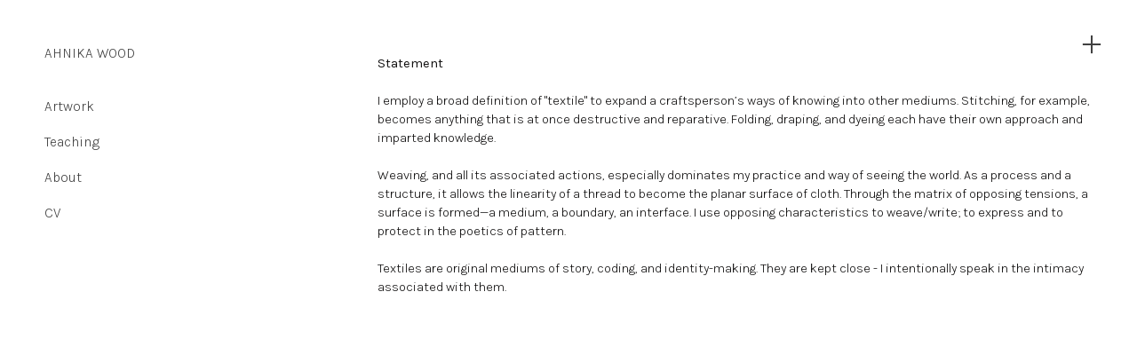

--- FILE ---
content_type: text/html; charset=UTF-8
request_url: https://ahnikawood.com/Statement
body_size: 33309
content:
<!DOCTYPE html>
<!-- 

        Running on cargo.site

-->
<html lang="en" data-predefined-style="true" data-css-presets="true" data-css-preset data-typography-preset>
	<head>
<script>
				var __cargo_context__ = 'live';
				var __cargo_js_ver__ = 'c=3451682563';
				var __cargo_maint__ = false;
				
				
			</script>
					<meta http-equiv="X-UA-Compatible" content="IE=edge,chrome=1">
		<meta http-equiv="Content-Type" content="text/html; charset=utf-8">
		<meta name="viewport" content="initial-scale=1.0, maximum-scale=1.0, user-scalable=no">
		
			<meta name="robots" content="index,follow">
		<title>Statement — ahnikawood.cargocollective.com</title>
		<meta name="description" content="Statement I employ a broad definition of &quot;textile&quot; to expand a craftsperson’s ways of knowing into other mediums. Stitching, for example, becomes anything that...">
				<meta name="twitter:card" content="summary_large_image">
		<meta name="twitter:title" content="Statement — ahnikawood.cargocollective.com">
		<meta name="twitter:description" content="Statement I employ a broad definition of &quot;textile&quot; to expand a craftsperson’s ways of knowing into other mediums. Stitching, for example, becomes anything that...">
		<meta name="twitter:image" content="https://freight.cargo.site/w/1200/i/c17d703058278271b7852402216183d16cbbaa3a99f02e33e19dca885d5fe025/Absorb72di.jpg">
		<meta property="og:locale" content="en_US">
		<meta property="og:title" content="Statement — ahnikawood.cargocollective.com">
		<meta property="og:description" content="Statement I employ a broad definition of &quot;textile&quot; to expand a craftsperson’s ways of knowing into other mediums. Stitching, for example, becomes anything that...">
		<meta property="og:url" content="https://ahnikawood.com/Statement">
		<meta property="og:image" content="https://freight.cargo.site/w/1200/i/c17d703058278271b7852402216183d16cbbaa3a99f02e33e19dca885d5fe025/Absorb72di.jpg">
		<meta property="og:type" content="website">

		<link rel="preconnect" href="https://static.cargo.site" crossorigin>
		<link rel="preconnect" href="https://freight.cargo.site" crossorigin>

		<link rel="preconnect" href="https://fonts.gstatic.com" crossorigin>
				<link rel="preconnect" href="https://type.cargo.site" crossorigin>

		<!--<link rel="preload" href="https://static.cargo.site/assets/social/IconFont-Regular-0.9.3.woff2" as="font" type="font/woff" crossorigin>-->

		

		<link href="https://static.cargo.site/favicon/favicon.ico" rel="shortcut icon">
		<link href="https://ahnikawood.com/rss" rel="alternate" type="application/rss+xml" title="ahnikawood.cargocollective.com feed">

		<link href="//fonts.googleapis.com/css?family=Karla:200,200italic,300,300italic,400,400italic,500,500italic,600,600italic,700,700italic,800,800italic|Space Mono:400,400italic,700,700italic&c=3451682563&" id="" rel="stylesheet" type="text/css" />
<link href="https://ahnikawood.com/stylesheet?c=3451682563&1754423443" id="member_stylesheet" rel="stylesheet" type="text/css" />
<style id="">@font-face{font-family:Icons;src:url(https://static.cargo.site/assets/social/IconFont-Regular-0.9.3.woff2);unicode-range:U+E000-E15C,U+F0000,U+FE0E}@font-face{font-family:Icons;src:url(https://static.cargo.site/assets/social/IconFont-Regular-0.9.3.woff2);font-weight:240;unicode-range:U+E000-E15C,U+F0000,U+FE0E}@font-face{font-family:Icons;src:url(https://static.cargo.site/assets/social/IconFont-Regular-0.9.3.woff2);unicode-range:U+E000-E15C,U+F0000,U+FE0E;font-weight:400}@font-face{font-family:Icons;src:url(https://static.cargo.site/assets/social/IconFont-Regular-0.9.3.woff2);unicode-range:U+E000-E15C,U+F0000,U+FE0E;font-weight:600}@font-face{font-family:Icons;src:url(https://static.cargo.site/assets/social/IconFont-Regular-0.9.3.woff2);unicode-range:U+E000-E15C,U+F0000,U+FE0E;font-weight:800}@font-face{font-family:Icons;src:url(https://static.cargo.site/assets/social/IconFont-Regular-0.9.3.woff2);unicode-range:U+E000-E15C,U+F0000,U+FE0E;font-style:italic}@font-face{font-family:Icons;src:url(https://static.cargo.site/assets/social/IconFont-Regular-0.9.3.woff2);unicode-range:U+E000-E15C,U+F0000,U+FE0E;font-weight:200;font-style:italic}@font-face{font-family:Icons;src:url(https://static.cargo.site/assets/social/IconFont-Regular-0.9.3.woff2);unicode-range:U+E000-E15C,U+F0000,U+FE0E;font-weight:400;font-style:italic}@font-face{font-family:Icons;src:url(https://static.cargo.site/assets/social/IconFont-Regular-0.9.3.woff2);unicode-range:U+E000-E15C,U+F0000,U+FE0E;font-weight:600;font-style:italic}@font-face{font-family:Icons;src:url(https://static.cargo.site/assets/social/IconFont-Regular-0.9.3.woff2);unicode-range:U+E000-E15C,U+F0000,U+FE0E;font-weight:800;font-style:italic}body.iconfont-loading,body.iconfont-loading *{color:transparent!important}body{-moz-osx-font-smoothing:grayscale;-webkit-font-smoothing:antialiased;-webkit-text-size-adjust:none}body.no-scroll{overflow:hidden}/*!
 * Content
 */.page{word-wrap:break-word}:focus{outline:0}.pointer-events-none{pointer-events:none}.pointer-events-auto{pointer-events:auto}.pointer-events-none .page_content .audio-player,.pointer-events-none .page_content .shop_product,.pointer-events-none .page_content a,.pointer-events-none .page_content audio,.pointer-events-none .page_content button,.pointer-events-none .page_content details,.pointer-events-none .page_content iframe,.pointer-events-none .page_content img,.pointer-events-none .page_content input,.pointer-events-none .page_content video{pointer-events:auto}.pointer-events-none .page_content *>a,.pointer-events-none .page_content>a{position:relative}s *{text-transform:inherit}#toolset{position:fixed;bottom:10px;right:10px;z-index:8}.mobile #toolset,.template_site_inframe #toolset{display:none}#toolset a{display:block;height:24px;width:24px;margin:0;padding:0;text-decoration:none;background:rgba(0,0,0,.2)}#toolset a:hover{background:rgba(0,0,0,.8)}[data-adminview] #toolset a,[data-adminview] #toolset_admin a{background:rgba(0,0,0,.04);pointer-events:none;cursor:default}#toolset_admin a:active{background:rgba(0,0,0,.7)}#toolset_admin a svg>*{transform:scale(1.1) translate(0,-.5px);transform-origin:50% 50%}#toolset_admin a svg{pointer-events:none;width:100%!important;height:auto!important}#following-container{overflow:auto;-webkit-overflow-scrolling:touch}#following-container iframe{height:100%;width:100%;position:absolute;top:0;left:0;right:0;bottom:0}:root{--following-width:-400px;--following-animation-duration:450ms}@keyframes following-open{0%{transform:translateX(0)}100%{transform:translateX(var(--following-width))}}@keyframes following-open-inverse{0%{transform:translateX(0)}100%{transform:translateX(calc(-1 * var(--following-width)))}}@keyframes following-close{0%{transform:translateX(var(--following-width))}100%{transform:translateX(0)}}@keyframes following-close-inverse{0%{transform:translateX(calc(-1 * var(--following-width)))}100%{transform:translateX(0)}}body.animate-left{animation:following-open var(--following-animation-duration);animation-fill-mode:both;animation-timing-function:cubic-bezier(.24,1,.29,1)}#following-container.animate-left{animation:following-close-inverse var(--following-animation-duration);animation-fill-mode:both;animation-timing-function:cubic-bezier(.24,1,.29,1)}#following-container.animate-left #following-frame{animation:following-close var(--following-animation-duration);animation-fill-mode:both;animation-timing-function:cubic-bezier(.24,1,.29,1)}body.animate-right{animation:following-close var(--following-animation-duration);animation-fill-mode:both;animation-timing-function:cubic-bezier(.24,1,.29,1)}#following-container.animate-right{animation:following-open-inverse var(--following-animation-duration);animation-fill-mode:both;animation-timing-function:cubic-bezier(.24,1,.29,1)}#following-container.animate-right #following-frame{animation:following-open var(--following-animation-duration);animation-fill-mode:both;animation-timing-function:cubic-bezier(.24,1,.29,1)}.slick-slider{position:relative;display:block;-moz-box-sizing:border-box;box-sizing:border-box;-webkit-user-select:none;-moz-user-select:none;-ms-user-select:none;user-select:none;-webkit-touch-callout:none;-khtml-user-select:none;-ms-touch-action:pan-y;touch-action:pan-y;-webkit-tap-highlight-color:transparent}.slick-list{position:relative;display:block;overflow:hidden;margin:0;padding:0}.slick-list:focus{outline:0}.slick-list.dragging{cursor:pointer;cursor:hand}.slick-slider .slick-list,.slick-slider .slick-track{transform:translate3d(0,0,0);will-change:transform}.slick-track{position:relative;top:0;left:0;display:block}.slick-track:after,.slick-track:before{display:table;content:'';width:1px;height:1px;margin-top:-1px;margin-left:-1px}.slick-track:after{clear:both}.slick-loading .slick-track{visibility:hidden}.slick-slide{display:none;float:left;height:100%;min-height:1px}[dir=rtl] .slick-slide{float:right}.content .slick-slide img{display:inline-block}.content .slick-slide img:not(.image-zoom){cursor:pointer}.content .scrub .slick-list,.content .scrub .slick-slide img:not(.image-zoom){cursor:ew-resize}body.slideshow-scrub-dragging *{cursor:ew-resize!important}.content .slick-slide img:not([src]),.content .slick-slide img[src='']{width:100%;height:auto}.slick-slide.slick-loading img{display:none}.slick-slide.dragging img{pointer-events:none}.slick-initialized .slick-slide{display:block}.slick-loading .slick-slide{visibility:hidden}.slick-vertical .slick-slide{display:block;height:auto;border:1px solid transparent}.slick-arrow.slick-hidden{display:none}.slick-arrow{position:absolute;z-index:9;width:0;top:0;height:100%;cursor:pointer;will-change:opacity;-webkit-transition:opacity 333ms cubic-bezier(.4,0,.22,1);transition:opacity 333ms cubic-bezier(.4,0,.22,1)}.slick-arrow.hidden{opacity:0}.slick-arrow svg{position:absolute;width:36px;height:36px;top:0;left:0;right:0;bottom:0;margin:auto;transform:translate(.25px,.25px)}.slick-arrow svg.right-arrow{transform:translate(.25px,.25px) scaleX(-1)}.slick-arrow svg:active{opacity:.75}.slick-arrow svg .arrow-shape{fill:none!important;stroke:#fff;stroke-linecap:square}.slick-arrow svg .arrow-outline{fill:none!important;stroke-width:2.5px;stroke:rgba(0,0,0,.6);stroke-linecap:square}.slick-arrow.slick-next{right:0;text-align:right}.slick-next svg,.wallpaper-navigation .slick-next svg{margin-right:10px}.mobile .slick-next svg{margin-right:10px}.slick-arrow.slick-prev{text-align:left}.slick-prev svg,.wallpaper-navigation .slick-prev svg{margin-left:10px}.mobile .slick-prev svg{margin-left:10px}.loading_animation{display:none;vertical-align:middle;z-index:15;line-height:0;pointer-events:none;border-radius:100%}.loading_animation.hidden{display:none}.loading_animation.pulsing{opacity:0;display:inline-block;animation-delay:.1s;-webkit-animation-delay:.1s;-moz-animation-delay:.1s;animation-duration:12s;animation-iteration-count:infinite;animation:fade-pulse-in .5s ease-in-out;-moz-animation:fade-pulse-in .5s ease-in-out;-webkit-animation:fade-pulse-in .5s ease-in-out;-webkit-animation-fill-mode:forwards;-moz-animation-fill-mode:forwards;animation-fill-mode:forwards}.loading_animation.pulsing.no-delay{animation-delay:0s;-webkit-animation-delay:0s;-moz-animation-delay:0s}.loading_animation div{border-radius:100%}.loading_animation div svg{max-width:100%;height:auto}.loading_animation div,.loading_animation div svg{width:20px;height:20px}.loading_animation.full-width svg{width:100%;height:auto}.loading_animation.full-width.big svg{width:100px;height:100px}.loading_animation div svg>*{fill:#ccc}.loading_animation div{-webkit-animation:spin-loading 12s ease-out;-webkit-animation-iteration-count:infinite;-moz-animation:spin-loading 12s ease-out;-moz-animation-iteration-count:infinite;animation:spin-loading 12s ease-out;animation-iteration-count:infinite}.loading_animation.hidden{display:none}[data-backdrop] .loading_animation{position:absolute;top:15px;left:15px;z-index:99}.loading_animation.position-absolute.middle{top:calc(50% - 10px);left:calc(50% - 10px)}.loading_animation.position-absolute.topleft{top:0;left:0}.loading_animation.position-absolute.middleright{top:calc(50% - 10px);right:1rem}.loading_animation.position-absolute.middleleft{top:calc(50% - 10px);left:1rem}.loading_animation.gray div svg>*{fill:#999}.loading_animation.gray-dark div svg>*{fill:#666}.loading_animation.gray-darker div svg>*{fill:#555}.loading_animation.gray-light div svg>*{fill:#ccc}.loading_animation.white div svg>*{fill:rgba(255,255,255,.85)}.loading_animation.blue div svg>*{fill:#698fff}.loading_animation.inline{display:inline-block;margin-bottom:.5ex}.loading_animation.inline.left{margin-right:.5ex}@-webkit-keyframes fade-pulse-in{0%{opacity:0}50%{opacity:.5}100%{opacity:1}}@-moz-keyframes fade-pulse-in{0%{opacity:0}50%{opacity:.5}100%{opacity:1}}@keyframes fade-pulse-in{0%{opacity:0}50%{opacity:.5}100%{opacity:1}}@-webkit-keyframes pulsate{0%{opacity:1}50%{opacity:0}100%{opacity:1}}@-moz-keyframes pulsate{0%{opacity:1}50%{opacity:0}100%{opacity:1}}@keyframes pulsate{0%{opacity:1}50%{opacity:0}100%{opacity:1}}@-webkit-keyframes spin-loading{0%{transform:rotate(0)}9%{transform:rotate(1050deg)}18%{transform:rotate(-1090deg)}20%{transform:rotate(-1080deg)}23%{transform:rotate(-1080deg)}28%{transform:rotate(-1095deg)}29%{transform:rotate(-1065deg)}34%{transform:rotate(-1080deg)}35%{transform:rotate(-1050deg)}40%{transform:rotate(-1065deg)}41%{transform:rotate(-1035deg)}44%{transform:rotate(-1035deg)}47%{transform:rotate(-2160deg)}50%{transform:rotate(-2160deg)}56%{transform:rotate(45deg)}60%{transform:rotate(45deg)}80%{transform:rotate(6120deg)}100%{transform:rotate(0)}}@keyframes spin-loading{0%{transform:rotate(0)}9%{transform:rotate(1050deg)}18%{transform:rotate(-1090deg)}20%{transform:rotate(-1080deg)}23%{transform:rotate(-1080deg)}28%{transform:rotate(-1095deg)}29%{transform:rotate(-1065deg)}34%{transform:rotate(-1080deg)}35%{transform:rotate(-1050deg)}40%{transform:rotate(-1065deg)}41%{transform:rotate(-1035deg)}44%{transform:rotate(-1035deg)}47%{transform:rotate(-2160deg)}50%{transform:rotate(-2160deg)}56%{transform:rotate(45deg)}60%{transform:rotate(45deg)}80%{transform:rotate(6120deg)}100%{transform:rotate(0)}}[grid-row]{align-items:flex-start;box-sizing:border-box;display:-webkit-box;display:-webkit-flex;display:-ms-flexbox;display:flex;-webkit-flex-wrap:wrap;-ms-flex-wrap:wrap;flex-wrap:wrap}[grid-col]{box-sizing:border-box}[grid-row] [grid-col].empty:after{content:"\0000A0";cursor:text}body.mobile[data-adminview=content-editproject] [grid-row] [grid-col].empty:after{display:none}[grid-col=auto]{-webkit-box-flex:1;-webkit-flex:1;-ms-flex:1;flex:1}[grid-col=x12]{width:100%}[grid-col=x11]{width:50%}[grid-col=x10]{width:33.33%}[grid-col=x9]{width:25%}[grid-col=x8]{width:20%}[grid-col=x7]{width:16.666666667%}[grid-col=x6]{width:14.285714286%}[grid-col=x5]{width:12.5%}[grid-col=x4]{width:11.111111111%}[grid-col=x3]{width:10%}[grid-col=x2]{width:9.090909091%}[grid-col=x1]{width:8.333333333%}[grid-col="1"]{width:8.33333%}[grid-col="2"]{width:16.66667%}[grid-col="3"]{width:25%}[grid-col="4"]{width:33.33333%}[grid-col="5"]{width:41.66667%}[grid-col="6"]{width:50%}[grid-col="7"]{width:58.33333%}[grid-col="8"]{width:66.66667%}[grid-col="9"]{width:75%}[grid-col="10"]{width:83.33333%}[grid-col="11"]{width:91.66667%}[grid-col="12"]{width:100%}body.mobile [grid-responsive] [grid-col]{width:100%;-webkit-box-flex:none;-webkit-flex:none;-ms-flex:none;flex:none}[data-ce-host=true][contenteditable=true] [grid-pad]{pointer-events:none}[data-ce-host=true][contenteditable=true] [grid-pad]>*{pointer-events:auto}[grid-pad="0"]{padding:0}[grid-pad="0.25"]{padding:.125rem}[grid-pad="0.5"]{padding:.25rem}[grid-pad="0.75"]{padding:.375rem}[grid-pad="1"]{padding:.5rem}[grid-pad="1.25"]{padding:.625rem}[grid-pad="1.5"]{padding:.75rem}[grid-pad="1.75"]{padding:.875rem}[grid-pad="2"]{padding:1rem}[grid-pad="2.5"]{padding:1.25rem}[grid-pad="3"]{padding:1.5rem}[grid-pad="3.5"]{padding:1.75rem}[grid-pad="4"]{padding:2rem}[grid-pad="5"]{padding:2.5rem}[grid-pad="6"]{padding:3rem}[grid-pad="7"]{padding:3.5rem}[grid-pad="8"]{padding:4rem}[grid-pad="9"]{padding:4.5rem}[grid-pad="10"]{padding:5rem}[grid-gutter="0"]{margin:0}[grid-gutter="0.5"]{margin:-.25rem}[grid-gutter="1"]{margin:-.5rem}[grid-gutter="1.5"]{margin:-.75rem}[grid-gutter="2"]{margin:-1rem}[grid-gutter="2.5"]{margin:-1.25rem}[grid-gutter="3"]{margin:-1.5rem}[grid-gutter="3.5"]{margin:-1.75rem}[grid-gutter="4"]{margin:-2rem}[grid-gutter="5"]{margin:-2.5rem}[grid-gutter="6"]{margin:-3rem}[grid-gutter="7"]{margin:-3.5rem}[grid-gutter="8"]{margin:-4rem}[grid-gutter="10"]{margin:-5rem}[grid-gutter="12"]{margin:-6rem}[grid-gutter="14"]{margin:-7rem}[grid-gutter="16"]{margin:-8rem}[grid-gutter="18"]{margin:-9rem}[grid-gutter="20"]{margin:-10rem}small{max-width:100%;text-decoration:inherit}img:not([src]),img[src='']{outline:1px solid rgba(177,177,177,.4);outline-offset:-1px;content:url([data-uri])}img.image-zoom{cursor:-webkit-zoom-in;cursor:-moz-zoom-in;cursor:zoom-in}#imprimatur{color:#333;font-size:10px;font-family:-apple-system,BlinkMacSystemFont,"Segoe UI",Roboto,Oxygen,Ubuntu,Cantarell,"Open Sans","Helvetica Neue",sans-serif,"Sans Serif",Icons;/*!System*/position:fixed;opacity:.3;right:-28px;bottom:160px;transform:rotate(270deg);-ms-transform:rotate(270deg);-webkit-transform:rotate(270deg);z-index:8;text-transform:uppercase;color:#999;opacity:.5;padding-bottom:2px;text-decoration:none}.mobile #imprimatur{display:none}bodycopy cargo-link a{font-family:-apple-system,BlinkMacSystemFont,"Segoe UI",Roboto,Oxygen,Ubuntu,Cantarell,"Open Sans","Helvetica Neue",sans-serif,"Sans Serif",Icons;/*!System*/font-size:12px;font-style:normal;font-weight:400;transform:rotate(270deg);text-decoration:none;position:fixed!important;right:-27px;bottom:100px;text-decoration:none;letter-spacing:normal;background:0 0;border:0;border-bottom:0;outline:0}/*! PhotoSwipe Default UI CSS by Dmitry Semenov | photoswipe.com | MIT license */.pswp--has_mouse .pswp__button--arrow--left,.pswp--has_mouse .pswp__button--arrow--right,.pswp__ui{visibility:visible}.pswp--minimal--dark .pswp__top-bar,.pswp__button{background:0 0}.pswp,.pswp__bg,.pswp__container,.pswp__img--placeholder,.pswp__zoom-wrap,.quick-view-navigation{-webkit-backface-visibility:hidden}.pswp__button{cursor:pointer;opacity:1;-webkit-appearance:none;transition:opacity .2s;-webkit-box-shadow:none;box-shadow:none}.pswp__button-close>svg{top:10px;right:10px;margin-left:auto}.pswp--touch .quick-view-navigation{display:none}.pswp__ui{-webkit-font-smoothing:auto;opacity:1;z-index:1550}.quick-view-navigation{will-change:opacity;-webkit-transition:opacity 333ms cubic-bezier(.4,0,.22,1);transition:opacity 333ms cubic-bezier(.4,0,.22,1)}.quick-view-navigation .pswp__group .pswp__button{pointer-events:auto}.pswp__button>svg{position:absolute;width:36px;height:36px}.quick-view-navigation .pswp__group:active svg{opacity:.75}.pswp__button svg .shape-shape{fill:#fff}.pswp__button svg .shape-outline{fill:#000}.pswp__button-prev>svg{top:0;bottom:0;left:10px;margin:auto}.pswp__button-next>svg{top:0;bottom:0;right:10px;margin:auto}.quick-view-navigation .pswp__group .pswp__button-prev{position:absolute;left:0;top:0;width:0;height:100%}.quick-view-navigation .pswp__group .pswp__button-next{position:absolute;right:0;top:0;width:0;height:100%}.quick-view-navigation .close-button,.quick-view-navigation .left-arrow,.quick-view-navigation .right-arrow{transform:translate(.25px,.25px)}.quick-view-navigation .right-arrow{transform:translate(.25px,.25px) scaleX(-1)}.pswp__button svg .shape-outline{fill:transparent!important;stroke:#000;stroke-width:2.5px;stroke-linecap:square}.pswp__button svg .shape-shape{fill:transparent!important;stroke:#fff;stroke-width:1.5px;stroke-linecap:square}.pswp__bg,.pswp__scroll-wrap,.pswp__zoom-wrap{width:100%;position:absolute}.quick-view-navigation .pswp__group .pswp__button-close{margin:0}.pswp__container,.pswp__item,.pswp__zoom-wrap{right:0;bottom:0;top:0;position:absolute;left:0}.pswp__ui--hidden .pswp__button{opacity:.001}.pswp__ui--hidden .pswp__button,.pswp__ui--hidden .pswp__button *{pointer-events:none}.pswp .pswp__ui.pswp__ui--displaynone{display:none}.pswp__element--disabled{display:none!important}/*! PhotoSwipe main CSS by Dmitry Semenov | photoswipe.com | MIT license */.pswp{position:fixed;display:none;height:100%;width:100%;top:0;left:0;right:0;bottom:0;margin:auto;-ms-touch-action:none;touch-action:none;z-index:9999999;-webkit-text-size-adjust:100%;line-height:initial;letter-spacing:initial;outline:0}.pswp img{max-width:none}.pswp--zoom-disabled .pswp__img{cursor:default!important}.pswp--animate_opacity{opacity:.001;will-change:opacity;-webkit-transition:opacity 333ms cubic-bezier(.4,0,.22,1);transition:opacity 333ms cubic-bezier(.4,0,.22,1)}.pswp--open{display:block}.pswp--zoom-allowed .pswp__img{cursor:-webkit-zoom-in;cursor:-moz-zoom-in;cursor:zoom-in}.pswp--zoomed-in .pswp__img{cursor:-webkit-grab;cursor:-moz-grab;cursor:grab}.pswp--dragging .pswp__img{cursor:-webkit-grabbing;cursor:-moz-grabbing;cursor:grabbing}.pswp__bg{left:0;top:0;height:100%;opacity:0;transform:translateZ(0);will-change:opacity}.pswp__scroll-wrap{left:0;top:0;height:100%}.pswp__container,.pswp__zoom-wrap{-ms-touch-action:none;touch-action:none}.pswp__container,.pswp__img{-webkit-user-select:none;-moz-user-select:none;-ms-user-select:none;user-select:none;-webkit-tap-highlight-color:transparent;-webkit-touch-callout:none}.pswp__zoom-wrap{-webkit-transform-origin:left top;-ms-transform-origin:left top;transform-origin:left top;-webkit-transition:-webkit-transform 222ms cubic-bezier(.4,0,.22,1);transition:transform 222ms cubic-bezier(.4,0,.22,1)}.pswp__bg{-webkit-transition:opacity 222ms cubic-bezier(.4,0,.22,1);transition:opacity 222ms cubic-bezier(.4,0,.22,1)}.pswp--animated-in .pswp__bg,.pswp--animated-in .pswp__zoom-wrap{-webkit-transition:none;transition:none}.pswp--hide-overflow .pswp__scroll-wrap,.pswp--hide-overflow.pswp{overflow:hidden}.pswp__img{position:absolute;width:auto;height:auto;top:0;left:0}.pswp__img--placeholder--blank{background:#222}.pswp--ie .pswp__img{width:100%!important;height:auto!important;left:0;top:0}.pswp__ui--idle{opacity:0}.pswp__error-msg{position:absolute;left:0;top:50%;width:100%;text-align:center;font-size:14px;line-height:16px;margin-top:-8px;color:#ccc}.pswp__error-msg a{color:#ccc;text-decoration:underline}.pswp__error-msg{font-family:-apple-system,BlinkMacSystemFont,"Segoe UI",Roboto,Oxygen,Ubuntu,Cantarell,"Open Sans","Helvetica Neue",sans-serif}.quick-view.mouse-down .iframe-item{pointer-events:none!important}.quick-view-caption-positioner{pointer-events:none;width:100%;height:100%}.quick-view-caption-wrapper{margin:auto;position:absolute;bottom:0;left:0;right:0}.quick-view-horizontal-align-left .quick-view-caption-wrapper{margin-left:0}.quick-view-horizontal-align-right .quick-view-caption-wrapper{margin-right:0}[data-quick-view-caption]{transition:.1s opacity ease-in-out;position:absolute;bottom:0;left:0;right:0}.quick-view-horizontal-align-left [data-quick-view-caption]{text-align:left}.quick-view-horizontal-align-right [data-quick-view-caption]{text-align:right}.quick-view-caption{transition:.1s opacity ease-in-out}.quick-view-caption>*{display:inline-block}.quick-view-caption *{pointer-events:auto}.quick-view-caption.hidden{opacity:0}.shop_product .dropdown_wrapper{flex:0 0 100%;position:relative}.shop_product select{appearance:none;-moz-appearance:none;-webkit-appearance:none;outline:0;-webkit-font-smoothing:antialiased;-moz-osx-font-smoothing:grayscale;cursor:pointer;border-radius:0;white-space:nowrap;overflow:hidden!important;text-overflow:ellipsis}.shop_product select.dropdown::-ms-expand{display:none}.shop_product a{cursor:pointer;border-bottom:none;text-decoration:none}.shop_product a.out-of-stock{pointer-events:none}body.audio-player-dragging *{cursor:ew-resize!important}.audio-player{display:inline-flex;flex:1 0 calc(100% - 2px);width:calc(100% - 2px)}.audio-player .button{height:100%;flex:0 0 3.3rem;display:flex}.audio-player .separator{left:3.3rem;height:100%}.audio-player .buffer{width:0%;height:100%;transition:left .3s linear,width .3s linear}.audio-player.seeking .buffer{transition:left 0s,width 0s}.audio-player.seeking{user-select:none;-webkit-user-select:none;cursor:ew-resize}.audio-player.seeking *{user-select:none;-webkit-user-select:none;cursor:ew-resize}.audio-player .bar{overflow:hidden;display:flex;justify-content:space-between;align-content:center;flex-grow:1}.audio-player .progress{width:0%;height:100%;transition:width .3s linear}.audio-player.seeking .progress{transition:width 0s}.audio-player .pause,.audio-player .play{cursor:pointer;height:100%}.audio-player .note-icon{margin:auto 0;order:2;flex:0 1 auto}.audio-player .title{white-space:nowrap;overflow:hidden;text-overflow:ellipsis;pointer-events:none;user-select:none;padding:.5rem 0 .5rem 1rem;margin:auto auto auto 0;flex:0 3 auto;min-width:0;width:100%}.audio-player .total-time{flex:0 1 auto;margin:auto 0}.audio-player .current-time,.audio-player .play-text{flex:0 1 auto;margin:auto 0}.audio-player .stream-anim{user-select:none;margin:auto auto auto 0}.audio-player .stream-anim span{display:inline-block}.audio-player .buffer,.audio-player .current-time,.audio-player .note-svg,.audio-player .play-text,.audio-player .separator,.audio-player .total-time{user-select:none;pointer-events:none}.audio-player .buffer,.audio-player .play-text,.audio-player .progress{position:absolute}.audio-player,.audio-player .bar,.audio-player .button,.audio-player .current-time,.audio-player .note-icon,.audio-player .pause,.audio-player .play,.audio-player .total-time{position:relative}body.mobile .audio-player,body.mobile .audio-player *{-webkit-touch-callout:none}#standalone-admin-frame{border:0;width:400px;position:absolute;right:0;top:0;height:100vh;z-index:99}body[standalone-admin=true] #standalone-admin-frame{transform:translate(0,0)}body[standalone-admin=true] .main_container{width:calc(100% - 400px)}body[standalone-admin=false] #standalone-admin-frame{transform:translate(100%,0)}body[standalone-admin=false] .main_container{width:100%}.toggle_standaloneAdmin{position:fixed;top:0;right:400px;height:40px;width:40px;z-index:999;cursor:pointer;background-color:rgba(0,0,0,.4)}.toggle_standaloneAdmin:active{opacity:.7}body[standalone-admin=false] .toggle_standaloneAdmin{right:0}.toggle_standaloneAdmin *{color:#fff;fill:#fff}.toggle_standaloneAdmin svg{padding:6px;width:100%;height:100%;opacity:.85}body[standalone-admin=false] .toggle_standaloneAdmin #close,body[standalone-admin=true] .toggle_standaloneAdmin #backdropsettings{display:none}.toggle_standaloneAdmin>div{width:100%;height:100%}#admin_toggle_button{position:fixed;top:50%;transform:translate(0,-50%);right:400px;height:36px;width:12px;z-index:999;cursor:pointer;background-color:rgba(0,0,0,.09);padding-left:2px;margin-right:5px}#admin_toggle_button .bar{content:'';background:rgba(0,0,0,.09);position:fixed;width:5px;bottom:0;top:0;z-index:10}#admin_toggle_button:active{background:rgba(0,0,0,.065)}#admin_toggle_button *{color:#fff;fill:#fff}#admin_toggle_button svg{padding:0;width:16px;height:36px;margin-left:1px;opacity:1}#admin_toggle_button svg *{fill:#fff;opacity:1}#admin_toggle_button[data-state=closed] .toggle_admin_close{display:none}#admin_toggle_button[data-state=closed],#admin_toggle_button[data-state=closed] .toggle_admin_open{width:20px;cursor:pointer;margin:0}#admin_toggle_button[data-state=closed] svg{margin-left:2px}#admin_toggle_button[data-state=open] .toggle_admin_open{display:none}select,select *{text-rendering:auto!important}b b{font-weight:inherit}*{-webkit-box-sizing:border-box;-moz-box-sizing:border-box;box-sizing:border-box}customhtml>*{position:relative;z-index:10}body,html{min-height:100vh;margin:0;padding:0}html{touch-action:manipulation;position:relative;background-color:#fff}.main_container{min-height:100vh;width:100%;overflow:hidden}.container{display:-webkit-box;display:-webkit-flex;display:-moz-box;display:-ms-flexbox;display:flex;-webkit-flex-wrap:wrap;-moz-flex-wrap:wrap;-ms-flex-wrap:wrap;flex-wrap:wrap;max-width:100%;width:100%;overflow:visible}.container{align-items:flex-start;-webkit-align-items:flex-start}.page{z-index:2}.page ul li>text-limit{display:block}.content,.content_container,.pinned{-webkit-flex:1 0 auto;-moz-flex:1 0 auto;-ms-flex:1 0 auto;flex:1 0 auto;max-width:100%}.content_container{width:100%}.content_container.full_height{min-height:100vh}.page_background{position:absolute;top:0;left:0;width:100%;height:100%}.page_container{position:relative;overflow:visible;width:100%}.backdrop{position:absolute;top:0;z-index:1;width:100%;height:100%;max-height:100vh}.backdrop>div{position:absolute;top:0;left:0;width:100%;height:100%;-webkit-backface-visibility:hidden;backface-visibility:hidden;transform:translate3d(0,0,0);contain:strict}[data-backdrop].backdrop>div[data-overflowing]{max-height:100vh;position:absolute;top:0;left:0}body.mobile [split-responsive]{display:flex;flex-direction:column}body.mobile [split-responsive] .container{width:100%;order:2}body.mobile [split-responsive] .backdrop{position:relative;height:50vh;width:100%;order:1}body.mobile [split-responsive] [data-auxiliary].backdrop{position:absolute;height:50vh;width:100%;order:1}.page{position:relative;z-index:2}img[data-align=left]{float:left}img[data-align=right]{float:right}[data-rotation]{transform-origin:center center}.content .page_content:not([contenteditable=true]) [data-draggable]{pointer-events:auto!important;backface-visibility:hidden}.preserve-3d{-moz-transform-style:preserve-3d;transform-style:preserve-3d}.content .page_content:not([contenteditable=true]) [data-draggable] iframe{pointer-events:none!important}.dragging-active iframe{pointer-events:none!important}.content .page_content:not([contenteditable=true]) [data-draggable]:active{opacity:1}.content .scroll-transition-fade{transition:transform 1s ease-in-out,opacity .8s ease-in-out}.content .scroll-transition-fade.below-viewport{opacity:0;transform:translateY(40px)}.mobile.full_width .page_container:not([split-layout]) .container_width{width:100%}[data-view=pinned_bottom] .bottom_pin_invisibility{visibility:hidden}.pinned{position:relative;width:100%}.pinned .page_container.accommodate:not(.fixed):not(.overlay){z-index:2}.pinned .page_container.overlay{position:absolute;z-index:4}.pinned .page_container.overlay.fixed{position:fixed}.pinned .page_container.overlay.fixed .page{max-height:100vh;-webkit-overflow-scrolling:touch}.pinned .page_container.overlay.fixed .page.allow-scroll{overflow-y:auto;overflow-x:hidden}.pinned .page_container.overlay.fixed .page.allow-scroll{align-items:flex-start;-webkit-align-items:flex-start}.pinned .page_container .page.allow-scroll::-webkit-scrollbar{width:0;background:0 0;display:none}.pinned.pinned_top .page_container.overlay{left:0;top:0}.pinned.pinned_bottom .page_container.overlay{left:0;bottom:0}div[data-container=set]:empty{margin-top:1px}.thumbnails{position:relative;z-index:1}[thumbnails=grid]{align-items:baseline}[thumbnails=justify] .thumbnail{box-sizing:content-box}[thumbnails][data-padding-zero] .thumbnail{margin-bottom:-1px}[thumbnails=montessori] .thumbnail{pointer-events:auto;position:absolute}[thumbnails] .thumbnail>a{display:block;text-decoration:none}[thumbnails=montessori]{height:0}[thumbnails][data-resizing],[thumbnails][data-resizing] *{cursor:nwse-resize}[thumbnails] .thumbnail .resize-handle{cursor:nwse-resize;width:26px;height:26px;padding:5px;position:absolute;opacity:.75;right:-1px;bottom:-1px;z-index:100}[thumbnails][data-resizing] .resize-handle{display:none}[thumbnails] .thumbnail .resize-handle svg{position:absolute;top:0;left:0}[thumbnails] .thumbnail .resize-handle:hover{opacity:1}[data-can-move].thumbnail .resize-handle svg .resize_path_outline{fill:#fff}[data-can-move].thumbnail .resize-handle svg .resize_path{fill:#000}[thumbnails=montessori] .thumbnail_sizer{height:0;width:100%;position:relative;padding-bottom:100%;pointer-events:none}[thumbnails] .thumbnail img{display:block;min-height:3px;margin-bottom:0}[thumbnails] .thumbnail img:not([src]),img[src=""]{margin:0!important;width:100%;min-height:3px;height:100%!important;position:absolute}[aspect-ratio="1x1"].thumb_image{height:0;padding-bottom:100%;overflow:hidden}[aspect-ratio="4x3"].thumb_image{height:0;padding-bottom:75%;overflow:hidden}[aspect-ratio="16x9"].thumb_image{height:0;padding-bottom:56.25%;overflow:hidden}[thumbnails] .thumb_image{width:100%;position:relative}[thumbnails][thumbnail-vertical-align=top]{align-items:flex-start}[thumbnails][thumbnail-vertical-align=middle]{align-items:center}[thumbnails][thumbnail-vertical-align=bottom]{align-items:baseline}[thumbnails][thumbnail-horizontal-align=left]{justify-content:flex-start}[thumbnails][thumbnail-horizontal-align=middle]{justify-content:center}[thumbnails][thumbnail-horizontal-align=right]{justify-content:flex-end}.thumb_image.default_image>svg{position:absolute;top:0;left:0;bottom:0;right:0;width:100%;height:100%}.thumb_image.default_image{outline:1px solid #ccc;outline-offset:-1px;position:relative}.mobile.full_width [data-view=Thumbnail] .thumbnails_width{width:100%}.content [data-draggable] a:active,.content [data-draggable] img:active{opacity:initial}.content .draggable-dragging{opacity:initial}[data-draggable].draggable_visible{visibility:visible}[data-draggable].draggable_hidden{visibility:hidden}.gallery_card [data-draggable],.marquee [data-draggable]{visibility:inherit}[data-draggable]{visibility:visible;background-color:rgba(0,0,0,.003)}#site_menu_panel_container .image-gallery:not(.initialized){height:0;padding-bottom:100%;min-height:initial}.image-gallery:not(.initialized){min-height:100vh;visibility:hidden;width:100%}.image-gallery .gallery_card img{display:block;width:100%;height:auto}.image-gallery .gallery_card{transform-origin:center}.image-gallery .gallery_card.dragging{opacity:.1;transform:initial!important}.image-gallery:not([image-gallery=slideshow]) .gallery_card iframe:only-child,.image-gallery:not([image-gallery=slideshow]) .gallery_card video:only-child{width:100%;height:100%;top:0;left:0;position:absolute}.image-gallery[image-gallery=slideshow] .gallery_card video[muted][autoplay]:not([controls]),.image-gallery[image-gallery=slideshow] .gallery_card video[muted][data-autoplay]:not([controls]){pointer-events:none}.image-gallery [image-gallery-pad="0"] video:only-child{object-fit:cover;height:calc(100% + 1px)}div.image-gallery>a,div.image-gallery>iframe,div.image-gallery>img,div.image-gallery>video{display:none}[image-gallery-row]{align-items:flex-start;box-sizing:border-box;display:-webkit-box;display:-webkit-flex;display:-ms-flexbox;display:flex;-webkit-flex-wrap:wrap;-ms-flex-wrap:wrap;flex-wrap:wrap}.image-gallery .gallery_card_image{width:100%;position:relative}[data-predefined-style=true] .image-gallery a.gallery_card{display:block;border:none}[image-gallery-col]{box-sizing:border-box}[image-gallery-col=x12]{width:100%}[image-gallery-col=x11]{width:50%}[image-gallery-col=x10]{width:33.33%}[image-gallery-col=x9]{width:25%}[image-gallery-col=x8]{width:20%}[image-gallery-col=x7]{width:16.666666667%}[image-gallery-col=x6]{width:14.285714286%}[image-gallery-col=x5]{width:12.5%}[image-gallery-col=x4]{width:11.111111111%}[image-gallery-col=x3]{width:10%}[image-gallery-col=x2]{width:9.090909091%}[image-gallery-col=x1]{width:8.333333333%}.content .page_content [image-gallery-pad].image-gallery{pointer-events:none}.content .page_content [image-gallery-pad].image-gallery .gallery_card_image>*,.content .page_content [image-gallery-pad].image-gallery .gallery_image_caption{pointer-events:auto}.content .page_content [image-gallery-pad="0"]{padding:0}.content .page_content [image-gallery-pad="0.25"]{padding:.125rem}.content .page_content [image-gallery-pad="0.5"]{padding:.25rem}.content .page_content [image-gallery-pad="0.75"]{padding:.375rem}.content .page_content [image-gallery-pad="1"]{padding:.5rem}.content .page_content [image-gallery-pad="1.25"]{padding:.625rem}.content .page_content [image-gallery-pad="1.5"]{padding:.75rem}.content .page_content [image-gallery-pad="1.75"]{padding:.875rem}.content .page_content [image-gallery-pad="2"]{padding:1rem}.content .page_content [image-gallery-pad="2.5"]{padding:1.25rem}.content .page_content [image-gallery-pad="3"]{padding:1.5rem}.content .page_content [image-gallery-pad="3.5"]{padding:1.75rem}.content .page_content [image-gallery-pad="4"]{padding:2rem}.content .page_content [image-gallery-pad="5"]{padding:2.5rem}.content .page_content [image-gallery-pad="6"]{padding:3rem}.content .page_content [image-gallery-pad="7"]{padding:3.5rem}.content .page_content [image-gallery-pad="8"]{padding:4rem}.content .page_content [image-gallery-pad="9"]{padding:4.5rem}.content .page_content [image-gallery-pad="10"]{padding:5rem}.content .page_content [image-gallery-gutter="0"]{margin:0}.content .page_content [image-gallery-gutter="0.5"]{margin:-.25rem}.content .page_content [image-gallery-gutter="1"]{margin:-.5rem}.content .page_content [image-gallery-gutter="1.5"]{margin:-.75rem}.content .page_content [image-gallery-gutter="2"]{margin:-1rem}.content .page_content [image-gallery-gutter="2.5"]{margin:-1.25rem}.content .page_content [image-gallery-gutter="3"]{margin:-1.5rem}.content .page_content [image-gallery-gutter="3.5"]{margin:-1.75rem}.content .page_content [image-gallery-gutter="4"]{margin:-2rem}.content .page_content [image-gallery-gutter="5"]{margin:-2.5rem}.content .page_content [image-gallery-gutter="6"]{margin:-3rem}.content .page_content [image-gallery-gutter="7"]{margin:-3.5rem}.content .page_content [image-gallery-gutter="8"]{margin:-4rem}.content .page_content [image-gallery-gutter="10"]{margin:-5rem}.content .page_content [image-gallery-gutter="12"]{margin:-6rem}.content .page_content [image-gallery-gutter="14"]{margin:-7rem}.content .page_content [image-gallery-gutter="16"]{margin:-8rem}.content .page_content [image-gallery-gutter="18"]{margin:-9rem}.content .page_content [image-gallery-gutter="20"]{margin:-10rem}[image-gallery=slideshow]:not(.initialized)>*{min-height:1px;opacity:0;min-width:100%}[image-gallery=slideshow][data-constrained-by=height] [image-gallery-vertical-align].slick-track{align-items:flex-start}[image-gallery=slideshow] img.image-zoom:active{opacity:initial}[image-gallery=slideshow].slick-initialized .gallery_card{pointer-events:none}[image-gallery=slideshow].slick-initialized .gallery_card.slick-current{pointer-events:auto}[image-gallery=slideshow] .gallery_card:not(.has_caption){line-height:0}.content .page_content [image-gallery=slideshow].image-gallery>*{pointer-events:auto}.content [image-gallery=slideshow].image-gallery.slick-initialized .gallery_card{overflow:hidden;margin:0;display:flex;flex-flow:row wrap;flex-shrink:0}.content [image-gallery=slideshow].image-gallery.slick-initialized .gallery_card.slick-current{overflow:visible}[image-gallery=slideshow] .gallery_image_caption{opacity:1;transition:opacity .3s;-webkit-transition:opacity .3s;width:100%;margin-left:auto;margin-right:auto;clear:both}[image-gallery-horizontal-align=left] .gallery_image_caption{text-align:left}[image-gallery-horizontal-align=middle] .gallery_image_caption{text-align:center}[image-gallery-horizontal-align=right] .gallery_image_caption{text-align:right}[image-gallery=slideshow][data-slideshow-in-transition] .gallery_image_caption{opacity:0;transition:opacity .3s;-webkit-transition:opacity .3s}[image-gallery=slideshow] .gallery_card_image{width:initial;margin:0;display:inline-block}[image-gallery=slideshow] .gallery_card img{margin:0;display:block}[image-gallery=slideshow][data-exploded]{align-items:flex-start;box-sizing:border-box;display:-webkit-box;display:-webkit-flex;display:-ms-flexbox;display:flex;-webkit-flex-wrap:wrap;-ms-flex-wrap:wrap;flex-wrap:wrap;justify-content:flex-start;align-content:flex-start}[image-gallery=slideshow][data-exploded] .gallery_card{padding:1rem;width:16.666%}[image-gallery=slideshow][data-exploded] .gallery_card_image{height:0;display:block;width:100%}[image-gallery=grid]{align-items:baseline}[image-gallery=grid] .gallery_card.has_caption .gallery_card_image{display:block}[image-gallery=grid] [image-gallery-pad="0"].gallery_card{margin-bottom:-1px}[image-gallery=grid] .gallery_card img{margin:0}[image-gallery=columns] .gallery_card img{margin:0}[image-gallery=justify]{align-items:flex-start}[image-gallery=justify] .gallery_card img{margin:0}[image-gallery=montessori][image-gallery-row]{display:block}[image-gallery=montessori] a.gallery_card,[image-gallery=montessori] div.gallery_card{position:absolute;pointer-events:auto}[image-gallery=montessori][data-can-move] .gallery_card,[image-gallery=montessori][data-can-move] .gallery_card .gallery_card_image,[image-gallery=montessori][data-can-move] .gallery_card .gallery_card_image>*{cursor:move}[image-gallery=montessori]{position:relative;height:0}[image-gallery=freeform] .gallery_card{position:relative}[image-gallery=freeform] [image-gallery-pad="0"].gallery_card{margin-bottom:-1px}[image-gallery-vertical-align]{display:flex;flex-flow:row wrap}[image-gallery-vertical-align].slick-track{display:flex;flex-flow:row nowrap}.image-gallery .slick-list{margin-bottom:-.3px}[image-gallery-vertical-align=top]{align-content:flex-start;align-items:flex-start}[image-gallery-vertical-align=middle]{align-items:center;align-content:center}[image-gallery-vertical-align=bottom]{align-content:flex-end;align-items:flex-end}[image-gallery-horizontal-align=left]{justify-content:flex-start}[image-gallery-horizontal-align=middle]{justify-content:center}[image-gallery-horizontal-align=right]{justify-content:flex-end}.image-gallery[data-resizing],.image-gallery[data-resizing] *{cursor:nwse-resize!important}.image-gallery .gallery_card .resize-handle,.image-gallery .gallery_card .resize-handle *{cursor:nwse-resize!important}.image-gallery .gallery_card .resize-handle{width:26px;height:26px;padding:5px;position:absolute;opacity:.75;right:-1px;bottom:-1px;z-index:10}.image-gallery[data-resizing] .resize-handle{display:none}.image-gallery .gallery_card .resize-handle svg{cursor:nwse-resize!important;position:absolute;top:0;left:0}.image-gallery .gallery_card .resize-handle:hover{opacity:1}[data-can-move].gallery_card .resize-handle svg .resize_path_outline{fill:#fff}[data-can-move].gallery_card .resize-handle svg .resize_path{fill:#000}[image-gallery=montessori] .thumbnail_sizer{height:0;width:100%;position:relative;padding-bottom:100%;pointer-events:none}#site_menu_button{display:block;text-decoration:none;pointer-events:auto;z-index:9;vertical-align:top;cursor:pointer;box-sizing:content-box;font-family:Icons}#site_menu_button.custom_icon{padding:0;line-height:0}#site_menu_button.custom_icon img{width:100%;height:auto}#site_menu_wrapper.disabled #site_menu_button{display:none}#site_menu_wrapper.mobile_only #site_menu_button{display:none}body.mobile #site_menu_wrapper.mobile_only:not(.disabled) #site_menu_button:not(.active){display:block}#site_menu_panel_container[data-type=cargo_menu] #site_menu_panel{display:block;position:fixed;top:0;right:0;bottom:0;left:0;z-index:10;cursor:default}.site_menu{pointer-events:auto;position:absolute;z-index:11;top:0;bottom:0;line-height:0;max-width:400px;min-width:300px;font-size:20px;text-align:left;background:rgba(20,20,20,.95);padding:20px 30px 90px 30px;overflow-y:auto;overflow-x:hidden;display:-webkit-box;display:-webkit-flex;display:-ms-flexbox;display:flex;-webkit-box-orient:vertical;-webkit-box-direction:normal;-webkit-flex-direction:column;-ms-flex-direction:column;flex-direction:column;-webkit-box-pack:start;-webkit-justify-content:flex-start;-ms-flex-pack:start;justify-content:flex-start}body.mobile #site_menu_wrapper .site_menu{-webkit-overflow-scrolling:touch;min-width:auto;max-width:100%;width:100%;padding:20px}#site_menu_wrapper[data-sitemenu-position=bottom-left] #site_menu,#site_menu_wrapper[data-sitemenu-position=top-left] #site_menu{left:0}#site_menu_wrapper[data-sitemenu-position=bottom-right] #site_menu,#site_menu_wrapper[data-sitemenu-position=top-right] #site_menu{right:0}#site_menu_wrapper[data-type=page] .site_menu{right:0;left:0;width:100%;padding:0;margin:0;background:0 0}.site_menu_wrapper.open .site_menu{display:block}.site_menu div{display:block}.site_menu a{text-decoration:none;display:inline-block;color:rgba(255,255,255,.75);max-width:100%;overflow:hidden;white-space:nowrap;text-overflow:ellipsis;line-height:1.4}.site_menu div a.active{color:rgba(255,255,255,.4)}.site_menu div.set-link>a{font-weight:700}.site_menu div.hidden{display:none}.site_menu .close{display:block;position:absolute;top:0;right:10px;font-size:60px;line-height:50px;font-weight:200;color:rgba(255,255,255,.4);cursor:pointer;user-select:none}#site_menu_panel_container .page_container{position:relative;overflow:hidden;background:0 0;z-index:2}#site_menu_panel_container .site_menu_page_wrapper{position:fixed;top:0;left:0;overflow-y:auto;-webkit-overflow-scrolling:touch;height:100%;width:100%;z-index:100}#site_menu_panel_container .site_menu_page_wrapper .backdrop{pointer-events:none}#site_menu_panel_container #site_menu_page_overlay{position:fixed;top:0;right:0;bottom:0;left:0;cursor:default;z-index:1}#shop_button{display:block;text-decoration:none;pointer-events:auto;z-index:9;vertical-align:top;cursor:pointer;box-sizing:content-box;font-family:Icons}#shop_button.custom_icon{padding:0;line-height:0}#shop_button.custom_icon img{width:100%;height:auto}#shop_button.disabled{display:none}.loading[data-loading]{display:none;position:fixed;bottom:8px;left:8px;z-index:100}.new_site_button_wrapper{font-size:1.8rem;font-weight:400;color:rgba(0,0,0,.85);font-family:-apple-system,BlinkMacSystemFont,'Segoe UI',Roboto,Oxygen,Ubuntu,Cantarell,'Open Sans','Helvetica Neue',sans-serif,'Sans Serif',Icons;font-style:normal;line-height:1.4;color:#fff;position:fixed;bottom:0;right:0;z-index:999}body.template_site #toolset{display:none!important}body.mobile .new_site_button{display:none}.new_site_button{display:flex;height:44px;cursor:pointer}.new_site_button .plus{width:44px;height:100%}.new_site_button .plus svg{width:100%;height:100%}.new_site_button .plus svg line{stroke:#000;stroke-width:2px}.new_site_button .plus:after,.new_site_button .plus:before{content:'';width:30px;height:2px}.new_site_button .text{background:#0fce83;display:none;padding:7.5px 15px 7.5px 15px;height:100%;font-size:20px;color:#222}.new_site_button:active{opacity:.8}.new_site_button.show_full .text{display:block}.new_site_button.show_full .plus{display:none}html:not(.admin-wrapper) .template_site #confirm_modal [data-progress] .progress-indicator:after{content:'Generating Site...';padding:7.5px 15px;right:-200px;color:#000}bodycopy svg.marker-overlay,bodycopy svg.marker-overlay *{transform-origin:0 0;-webkit-transform-origin:0 0;box-sizing:initial}bodycopy svg#svgroot{box-sizing:initial}bodycopy svg.marker-overlay{padding:inherit;position:absolute;left:0;top:0;width:100%;height:100%;min-height:1px;overflow:visible;pointer-events:none;z-index:999}bodycopy svg.marker-overlay *{pointer-events:initial}bodycopy svg.marker-overlay text{letter-spacing:initial}bodycopy svg.marker-overlay a{cursor:pointer}.marquee:not(.torn-down){overflow:hidden;width:100%;position:relative;padding-bottom:.25em;padding-top:.25em;margin-bottom:-.25em;margin-top:-.25em;contain:layout}.marquee .marquee_contents{will-change:transform;display:flex;flex-direction:column}.marquee[behavior][direction].torn-down{white-space:normal}.marquee[behavior=bounce] .marquee_contents{display:block;float:left;clear:both}.marquee[behavior=bounce] .marquee_inner{display:block}.marquee[behavior=bounce][direction=vertical] .marquee_contents{width:100%}.marquee[behavior=bounce][direction=diagonal] .marquee_inner:last-child,.marquee[behavior=bounce][direction=vertical] .marquee_inner:last-child{position:relative;visibility:hidden}.marquee[behavior=bounce][direction=horizontal],.marquee[behavior=scroll][direction=horizontal]{white-space:pre}.marquee[behavior=scroll][direction=horizontal] .marquee_contents{display:inline-flex;white-space:nowrap;min-width:100%}.marquee[behavior=scroll][direction=horizontal] .marquee_inner{min-width:100%}.marquee[behavior=scroll] .marquee_inner:first-child{will-change:transform;position:absolute;width:100%;top:0;left:0}.cycle{display:none}</style>
<script type="text/json" data-set="defaults" >{"current_offset":0,"current_page":1,"cargo_url":"ahnikawood2024","is_domain":true,"is_mobile":false,"is_tablet":false,"is_phone":false,"api_path":"https:\/\/ahnikawood.com\/_api","is_editor":false,"is_template":false,"is_direct_link":true,"direct_link_pid":37154081}</script>
<script type="text/json" data-set="DisplayOptions" >{"user_id":2453500,"pagination_count":24,"title_in_project":true,"disable_project_scroll":false,"learning_cargo_seen":true,"resource_url":null,"use_sets":null,"sets_are_clickable":null,"set_links_position":null,"sticky_pages":null,"total_projects":0,"slideshow_responsive":false,"slideshow_thumbnails_header":true,"layout_options":{"content_position":"left_cover","content_width":"73","content_margin":"5","main_margin":"4.8","text_alignment":"text_left","vertical_position":"vertical_top","bgcolor":"rgb(255, 255, 255)","WebFontConfig":{"google":{"families":{"Karla":{"variants":["200","200italic","300","300italic","400","400italic","500","500italic","600","600italic","700","700italic","800","800italic"]},"Space Mono":{"variants":["400","400italic","700","700italic"]}}},"cargo":{"families":{"Titling Gothic FB Normal":{"variants":["n2","n4","i2","n7","i4","i7"]}}},"system":{"families":{"-apple-system":{"variants":["n4"]}}}},"links_orientation":"links_horizontal","viewport_size":"phone","mobile_zoom":"22","mobile_view":"desktop","mobile_padding":"-5","mobile_formatting":false,"width_unit":"rem","text_width":"66","is_feed":false,"limit_vertical_images":true,"image_zoom":true,"mobile_images_full_width":true,"responsive_columns":"1","responsive_thumbnails_padding":"0.7","enable_sitemenu":false,"sitemenu_mobileonly":false,"menu_position":"top-left","sitemenu_option":"cargo_menu","responsive_row_height":"75","advanced_padding_enabled":false,"main_margin_top":"4.8","main_margin_right":"4.8","main_margin_bottom":"4.8","main_margin_left":"4.8","mobile_pages_full_width":true,"scroll_transition":false,"image_full_zoom":false,"quick_view_height":"100","quick_view_width":"100","quick_view_alignment":"quick_view_center_center","advanced_quick_view_padding_enabled":false,"quick_view_padding":"2.5","quick_view_padding_top":"2.5","quick_view_padding_bottom":"2.5","quick_view_padding_left":"2.5","quick_view_padding_right":"2.5","quick_content_alignment":"quick_content_center_center","close_quick_view_on_scroll":true,"show_quick_view_ui":true,"quick_view_bgcolor":"","quick_view_caption":false},"element_sort":{"no-group":[{"name":"Navigation","isActive":true},{"name":"Header Text","isActive":true},{"name":"Content","isActive":true},{"name":"Header Image","isActive":false}]},"site_menu_options":{"display_type":"cargo_menu","enable":true,"mobile_only":false,"position":"top-right","single_page_id":null,"icon":"\ue130","show_homepage":true,"single_page_url":"Menu","custom_icon":false},"ecommerce_options":{"enable_ecommerce_button":false,"shop_button_position":"top-right","shop_icon":"text","custom_icon":false,"shop_icon_text":"Cart &lt;(#)&gt;","enable_geofencing":false,"enabled_countries":["AF","AX","AL","DZ","AS","AD","AO","AI","AQ","AG","AR","AM","AW","AU","AT","AZ","BS","BH","BD","BB","BY","BE","BZ","BJ","BM","BT","BO","BQ","BA","BW","BV","BR","IO","BN","BG","BF","BI","KH","CM","CA","CV","KY","CF","TD","CL","CN","CX","CC","CO","KM","CG","CD","CK","CR","CI","HR","CU","CW","CY","CZ","DK","DJ","DM","DO","EC","EG","SV","GQ","ER","EE","ET","FK","FO","FJ","FI","FR","GF","PF","TF","GA","GM","GE","DE","GH","GI","GR","GL","GD","GP","GU","GT","GG","GN","GW","GY","HT","HM","VA","HN","HK","HU","IS","IN","ID","IR","IQ","IE","IM","IL","IT","JM","JP","JE","JO","KZ","KE","KI","KP","KR","KW","KG","LA","LV","LB","LS","LR","LY","LI","LT","LU","MO","MK","MG","MW","MY","MV","ML","MT","MH","MQ","MR","MU","YT","MX","FM","MD","MC","MN","ME","MS","MA","MZ","MM","NA","NR","NP","NL","NC","NZ","NI","NE","NG","NU","NF","MP","NO","OM","PK","PW","PS","PA","PG","PY","PE","PH","PN","PL","PT","PR","QA","RE","RO","RU","RW","BL","SH","KN","LC","MF","PM","VC","WS","SM","ST","SA","SN","RS","SC","SL","SG","SX","SK","SI","SB","SO","ZA","GS","SS","ES","LK","SD","SR","SJ","SZ","SE","CH","SY","TW","TJ","TZ","TH","TL","TG","TK","TO","TT","TN","TR","TM","TC","TV","UG","UA","AE","GB","US","UM","UY","UZ","VU","VE","VN","VG","VI","WF","EH","YE","ZM","ZW"],"icon":""}}</script>
<script type="text/json" data-set="Site" >{"id":"2453500","direct_link":"https:\/\/ahnikawood.com","display_url":"ahnikawood.com","site_url":"ahnikawood2024","account_shop_id":null,"has_ecommerce":false,"has_shop":false,"ecommerce_key_public":null,"cargo_spark_button":false,"following_url":null,"website_title":"ahnikawood.cargocollective.com","meta_tags":"","meta_description":"","meta_head":"","homepage_id":"36428325","css_url":"https:\/\/ahnikawood.com\/stylesheet","rss_url":"https:\/\/ahnikawood.com\/rss","js_url":"\/_jsapps\/design\/design.js","favicon_url":"https:\/\/static.cargo.site\/favicon\/favicon.ico","home_url":"https:\/\/cargo.site","auth_url":"https:\/\/cargo.site","profile_url":null,"profile_width":0,"profile_height":0,"social_image_url":null,"social_width":0,"social_height":0,"social_description":"Cargo","social_has_image":false,"social_has_description":false,"site_menu_icon":null,"site_menu_has_image":false,"custom_html":"<customhtml><\/customhtml>","filter":null,"is_editor":false,"use_hi_res":false,"hiq":null,"progenitor_site":"softsect","files":[],"resource_url":"ahnikawood.com\/_api\/v0\/site\/2453500"}</script>
<script type="text/json" data-set="ScaffoldingData" >{"id":0,"title":"ahnikawood.cargocollective.com","project_url":0,"set_id":0,"is_homepage":false,"pin":false,"is_set":true,"in_nav":false,"stack":false,"sort":0,"index":0,"page_count":5,"pin_position":null,"thumbnail_options":null,"pages":[{"id":36428327,"site_id":2453500,"project_url":"Left-Nav","direct_link":"https:\/\/ahnikawood.com\/Left-Nav","type":"page","title":"Left Nav","title_no_html":"Left Nav","tags":"","display":false,"pin":true,"pin_options":{"position":"top","overlay":true,"fixed":false,"exclude_mobile":true,"accommodate":false},"in_nav":false,"is_homepage":false,"backdrop_enabled":false,"is_set":false,"stack":false,"excerpt":"AHNIKA WOOD\n\n\n\n\n\n\n\n  Artwork \n\n  \n    I Know This Place by Heart\n    We Fold Open the House\n    Split Harmonies\n    Refraction\n    Antenna for Feeling\n  \n\n\n\n\n\n\n ...","content":"<a href=\"\/\" rel=\"home_page\" class=\"active\">AHNIKA WOOD<\/a>\n<br><br>\n<br>\n\n<div class=\"nav-dropdown\">\n  <span class=\"nav-toggle\"><a href=\"Artwork\" rel=\"history\">Artwork<\/a> <\/span><br>\n  <div class=\"nav-menu\">\n    <a href=\"\/I-Know-This-Place-By-Heart\">I Know This Place by Heart<\/a>\n    <a href=\"\/We-Fold-Open-the-House\">We Fold Open the House<\/a>\n    <a href=\"Split-Harmonies\" rel=\"history\">Split Harmonies<\/a>\n    <a href=\"\/Refraction\">Refraction<\/a>\n    <a href=\"\/Antenna-for-Feeling\">Antenna for Feeling<\/a>\n  <\/div>\n<\/div>\n\n<br><br>\n<div class=\"nav-dropdown\">\n  <span class=\"nav-toggle\"><a href=\"\/Cover-Image-TEACHING\" rel=\"history\">Teaching<\/a><\/span><br>\n  <div class=\"nav-menu\">\n    <a href=\"Word-is-Thread-x-PNCA\" rel=\"history\">Word is Thread x PNCA<\/a>\n    <a href=\"Writing-Through-Relationship-x-Stelo-Arts\" rel=\"history\">Writing Through Relationship x Stelo Arts<\/a>\n  <\/div>\n<\/div><br><br>\n\n<a href=\"\/About\" rel=\"history\">About<\/a><br>\n<br>\n<a href=\"CV\" rel=\"history\">CV<\/a>","content_no_html":"AHNIKA WOOD\n\n\n\n\n  Artwork \n  \n    I Know This Place by Heart\n    We Fold Open the House\n    Split Harmonies\n    Refraction\n    Antenna for Feeling\n  \n\n\n\n\n  Teaching\n  \n    Word is Thread x PNCA\n    Writing Through Relationship x Stelo Arts\n  \n\n\nAbout\n\nCV","content_partial_html":"<a href=\"\/\" rel=\"home_page\" class=\"active\">AHNIKA WOOD<\/a>\n<br><br>\n<br>\n\n\n  <span class=\"nav-toggle\"><a href=\"Artwork\" rel=\"history\">Artwork<\/a> <\/span><br>\n  \n    <a href=\"\/I-Know-This-Place-By-Heart\">I Know This Place by Heart<\/a>\n    <a href=\"\/We-Fold-Open-the-House\">We Fold Open the House<\/a>\n    <a href=\"Split-Harmonies\" rel=\"history\">Split Harmonies<\/a>\n    <a href=\"\/Refraction\">Refraction<\/a>\n    <a href=\"\/Antenna-for-Feeling\">Antenna for Feeling<\/a>\n  \n\n\n<br><br>\n\n  <span class=\"nav-toggle\"><a href=\"\/Cover-Image-TEACHING\" rel=\"history\">Teaching<\/a><\/span><br>\n  \n    <a href=\"Word-is-Thread-x-PNCA\" rel=\"history\">Word is Thread x PNCA<\/a>\n    <a href=\"Writing-Through-Relationship-x-Stelo-Arts\" rel=\"history\">Writing Through Relationship x Stelo Arts<\/a>\n  \n<br><br>\n\n<a href=\"\/About\" rel=\"history\">About<\/a><br>\n<br>\n<a href=\"CV\" rel=\"history\">CV<\/a>","thumb":"214520073","thumb_meta":{"thumbnail_crop":{"percentWidth":"100","marginLeft":0,"marginTop":0,"imageModel":{"id":214520073,"project_id":36428327,"image_ref":"{image 1}","name":"iconicon33.jpg","hash":"4e8d0e960fc67986fe2f3a719f7ccc3d1fbc9bbd371c6534205f3589b586e858","width":518,"height":469,"sort":0,"exclude_from_backdrop":false,"date_added":"1720745645"},"stored":{"ratio":90.540540540541,"crop_ratio":"1x1"},"cropManuallySet":false}},"thumb_is_visible":false,"sort":1,"index":0,"set_id":0,"page_options":{"using_local_css":true,"local_css":"[local-style=\"36428327\"] .container_width {\n}\n\n[local-style=\"36428327\"] body {\n\tbackground-color: initial \/*!variable_defaults*\/;\n}\n\n[local-style=\"36428327\"] .backdrop {\n\twidth: calc(100% - 67%)\/*!left_fit*\/;\n\tright: 0 \/*!left_fit*\/;\n}\n\n[local-style=\"36428327\"] .page {\n\tmin-height: 100vh \/*!page_height_100vh*\/;\n}\n\n[local-style=\"36428327\"] .page_background {\n\tbackground-color: initial \/*!page_container_bgcolor*\/;\n}\n\n[local-style=\"36428327\"] .content_padding {\n}\n\n[data-predefined-style=\"true\"] [local-style=\"36428327\"] bodycopy {\n}\n\n[data-predefined-style=\"true\"] [local-style=\"36428327\"] bodycopy a {\n    border: 0;\n}\n\n[data-predefined-style=\"true\"] [local-style=\"36428327\"] h1 {\n}\n\n[data-predefined-style=\"true\"] [local-style=\"36428327\"] h1 a {\n}\n\n[data-predefined-style=\"true\"] [local-style=\"36428327\"] h2 {\n}\n\n[data-predefined-style=\"true\"] [local-style=\"36428327\"] h2 a {\n}\n\n[data-predefined-style=\"true\"] [local-style=\"36428327\"] small {\n}\n\n[data-predefined-style=\"true\"] [local-style=\"36428327\"] small a {\n}\n\n[local-style=\"36428327\"] .container {\n\tmargin-left: 0 \/*!content_left*\/;\n\talign-items: flex-start \/*!vertical_top*\/;\n\t-webkit-align-items: flex-start \/*!vertical_top*\/;\n}\n\n[data-predefined-style=\"true\"] [local-style=\"36428327\"] bodycopy a:hover {\n}\n\n[data-predefined-style=\"true\"] [local-style=\"36428327\"] h1 a:hover {\n}\n\n[data-predefined-style=\"true\"] [local-style=\"36428327\"] h2 a:hover {\n}\n\n[data-predefined-style=\"true\"] [local-style=\"36428327\"] small a:hover {\n}","local_layout_options":{"split_layout":true,"split_responsive":true,"content_position":"left_fit","full_height":true,"advanced_padding_enabled":false,"page_container_bgcolor":"","show_local_thumbs":false,"page_bgcolor":""},"pin_options":{"position":"top","overlay":true,"fixed":false,"exclude_mobile":true,"accommodate":false}},"set_open":false,"images":[{"id":214520073,"project_id":36428327,"image_ref":"{image 1}","name":"iconicon33.jpg","hash":"4e8d0e960fc67986fe2f3a719f7ccc3d1fbc9bbd371c6534205f3589b586e858","width":518,"height":469,"sort":0,"exclude_from_backdrop":false,"date_added":"1720745645"},{"id":214520074,"project_id":36428327,"image_ref":"{image 2}","name":"iconicon2.jpg","hash":"acdee8df9e1c16d6d231ddcecf573f62fb046ac3d67f9b1ef8153e99d22d25a5","width":657,"height":610,"sort":0,"exclude_from_backdrop":false,"date_added":"1720745645"},{"id":214520075,"project_id":36428327,"image_ref":"{image 3}","name":"iiconicon111.jpg","hash":"07539bf3d72330b2ca1c72f9021e2258f30551969a14ed31ada2d89e2644b092","width":617,"height":582,"sort":0,"exclude_from_backdrop":false,"date_added":"1720745645"}],"backdrop":{"id":6342863,"site_id":2453500,"page_id":36428327,"backdrop_id":3,"backdrop_path":"wallpaper","is_active":true,"data":{"scale_option":"cover","margin":0,"limit_size":false,"overlay_color":"transparent","bg_color":"transparent","cycle_images":false,"autoplay":false,"slideshow_transition":"slide","transition_timeout":2.5,"transition_duration":1,"randomize":false,"arrow_navigation":false,"image":"8656170","requires_webgl":"false"}}},{"id":36428325,"site_id":2453500,"project_url":"HOME-Cover-Image-ARTWORK","direct_link":"https:\/\/ahnikawood.com\/HOME-Cover-Image-ARTWORK","type":"page","title":"HOME: Cover Image: ARTWORK","title_no_html":"HOME: Cover Image: ARTWORK","tags":"ahnika artist, ahnika, ahnika wood, innovation, weave, fiber artist, textile design, textile designer","display":false,"pin":false,"pin_options":{"position":"top","overlay":true},"in_nav":false,"is_homepage":true,"backdrop_enabled":false,"is_set":false,"stack":false,"excerpt":"","content":"<div class=\"image-gallery\" data-gallery=\"%7B%22mode_id%22%3A6%2C%22gallery_instance_id%22%3A32%2C%22name%22%3A%22Slideshow%22%2C%22path%22%3A%22slideshow%22%2C%22data%22%3A%7B%22autoplay%22%3Atrue%2C%22autoplaySpeed%22%3A2.5%2C%22speed%22%3A0.5%2C%22arrows%22%3Atrue%2C%22transition-type%22%3A%22slide%22%2C%22constrain_height%22%3Atrue%2C%22image_vertical_align%22%3A%22middle%22%2C%22image_horizontal_align%22%3A%22middle%22%2C%22image_alignment%22%3A%22image_middle_middle%22%2C%22mobile_data%22%3A%7B%22separate_mobile_view%22%3Afalse%7D%2C%22meta_data%22%3A%7B%7D%2C%22captions%22%3Afalse%7D%7D\">\n<a rel=\"history\" href=\"We-Fold-Open-the-House\" class=\"image-link\"><img width=\"2000\" height=\"1238\" width_o=\"2000\" height_o=\"1238\" data-src=\"https:\/\/freight.cargo.site\/t\/original\/i\/eec2f7eff4750f5280eee413ff3f8b1de23afa8118817328d098ddfd3812bbda\/2024-05-24-Ahnika-Wood-114-web.jpg\" data-mid=\"214519991\" border=\"0\" alt=\"We Fold Open the House, 2024\" data-caption=\"We Fold Open the House, 2024\"\/><\/a>\n<a rel=\"history\" href=\"Split-Harmonies\" class=\"image-link\"><img width=\"6720\" height=\"4480\" width_o=\"6720\" height_o=\"4480\" data-src=\"https:\/\/freight.cargo.site\/t\/original\/i\/a4ced6da57d9849cd36e80fa2125a69689fdac2467b07ec86c3cbb0442192238\/Save4Web_Regeneration3.jpg\" data-mid=\"214519978\" border=\"0\" \/><\/a>\n<a rel=\"history\" href=\"Crux\" class=\"image-link\"><img width=\"2318\" height=\"1801\" width_o=\"2318\" height_o=\"1801\" data-src=\"https:\/\/freight.cargo.site\/t\/original\/i\/17b43105732eb8cc728ec8497093d647d1eefe45a14eef15149391844deda0a4\/Cruxaxil.gif\" data-mid=\"225018101\" border=\"0\" \/><\/a>\n<a rel=\"history\" href=\"Inner-Work\" class=\"image-link\"><img width=\"3360\" height=\"2052\" width_o=\"3360\" height_o=\"2052\" data-src=\"https:\/\/freight.cargo.site\/t\/original\/i\/3710f37d8854246148287603112b6f517397817f9fa4db52eeb9265b1af02f2f\/innerwork1-4w-2.jpg\" data-mid=\"225018277\" border=\"0\" \/><\/a>\n<a rel=\"history\" href=\"Refraction\" class=\"image-link\"><img width=\"5184\" height=\"3456\" width_o=\"5184\" height_o=\"3456\" data-src=\"https:\/\/freight.cargo.site\/t\/original\/i\/eba390dd5cb9486b6a6a710b4cd5190f433016cd814f53895c3c2d7baf9622f9\/REFRACTIONFORWEB-12.jpg\" data-mid=\"220091152\" border=\"0\" \/><\/a>\n<a rel=\"history\" href=\"Filtration\" class=\"image-link\"><img width=\"3196\" height=\"1606\" width_o=\"3196\" height_o=\"1606\" data-src=\"https:\/\/freight.cargo.site\/t\/original\/i\/c1139ce75b3fe8612b6495bc2a6d078a948bf50e85bf2833833802563c582090\/filterpink-4w.jpg\" data-mid=\"220091216\" border=\"0\" \/><\/a>\n<\/div><small><a href=\"We-Fold-Open-the-House\" rel=\"history\"><\/a><\/small><br>\n<br>\n<br>","content_no_html":"\n{image 19 caption=\"We Fold Open the House, 2024\"}\n{image 6}\n{image 108}\n{image 109}\n{image 101}\n{image 106}\n\n\n","content_partial_html":"\n<a rel=\"history\" href=\"We-Fold-Open-the-House\" class=\"image-link\"><img width=\"2000\" height=\"1238\" width_o=\"2000\" height_o=\"1238\" data-src=\"https:\/\/freight.cargo.site\/t\/original\/i\/eec2f7eff4750f5280eee413ff3f8b1de23afa8118817328d098ddfd3812bbda\/2024-05-24-Ahnika-Wood-114-web.jpg\" data-mid=\"214519991\" border=\"0\" alt=\"We Fold Open the House, 2024\" data-caption=\"We Fold Open the House, 2024\"\/><\/a>\n<a rel=\"history\" href=\"Split-Harmonies\" class=\"image-link\"><img width=\"6720\" height=\"4480\" width_o=\"6720\" height_o=\"4480\" data-src=\"https:\/\/freight.cargo.site\/t\/original\/i\/a4ced6da57d9849cd36e80fa2125a69689fdac2467b07ec86c3cbb0442192238\/Save4Web_Regeneration3.jpg\" data-mid=\"214519978\" border=\"0\" \/><\/a>\n<a rel=\"history\" href=\"Crux\" class=\"image-link\"><img width=\"2318\" height=\"1801\" width_o=\"2318\" height_o=\"1801\" data-src=\"https:\/\/freight.cargo.site\/t\/original\/i\/17b43105732eb8cc728ec8497093d647d1eefe45a14eef15149391844deda0a4\/Cruxaxil.gif\" data-mid=\"225018101\" border=\"0\" \/><\/a>\n<a rel=\"history\" href=\"Inner-Work\" class=\"image-link\"><img width=\"3360\" height=\"2052\" width_o=\"3360\" height_o=\"2052\" data-src=\"https:\/\/freight.cargo.site\/t\/original\/i\/3710f37d8854246148287603112b6f517397817f9fa4db52eeb9265b1af02f2f\/innerwork1-4w-2.jpg\" data-mid=\"225018277\" border=\"0\" \/><\/a>\n<a rel=\"history\" href=\"Refraction\" class=\"image-link\"><img width=\"5184\" height=\"3456\" width_o=\"5184\" height_o=\"3456\" data-src=\"https:\/\/freight.cargo.site\/t\/original\/i\/eba390dd5cb9486b6a6a710b4cd5190f433016cd814f53895c3c2d7baf9622f9\/REFRACTIONFORWEB-12.jpg\" data-mid=\"220091152\" border=\"0\" \/><\/a>\n<a rel=\"history\" href=\"Filtration\" class=\"image-link\"><img width=\"3196\" height=\"1606\" width_o=\"3196\" height_o=\"1606\" data-src=\"https:\/\/freight.cargo.site\/t\/original\/i\/c1139ce75b3fe8612b6495bc2a6d078a948bf50e85bf2833833802563c582090\/filterpink-4w.jpg\" data-mid=\"220091216\" border=\"0\" \/><\/a>\n<a href=\"We-Fold-Open-the-House\" rel=\"history\"><\/a><br>\n<br>\n<br>","thumb":"214519973","thumb_meta":{"thumbnail_crop":{"percentWidth":"100","marginLeft":0,"marginTop":0,"imageModel":{"id":214519973,"project_id":36428325,"image_ref":"{image 1}","name":"1.1.jpg","hash":"5dd4dca5e9f450507b643103b685dcc833fa334fbfe49860d2c9faaa52ff4c57","width":3500,"height":5250,"sort":0,"exclude_from_backdrop":false,"date_added":"1720745640"},"stored":{"ratio":150,"crop_ratio":"1x1"},"cropManuallySet":false}},"thumb_is_visible":false,"sort":2,"index":0,"set_id":0,"page_options":{"using_local_css":true,"local_css":"[local-style=\"36428325\"] .container_width {\n\twidth: 78% \/*!variable_defaults*\/;\n}\n\n[local-style=\"36428325\"] body {\n\tbackground-color: initial \/*!variable_defaults*\/;\n}\n\n[local-style=\"36428325\"] .backdrop {\n}\n\n[local-style=\"36428325\"] .page {\n\tmin-height: 100vh \/*!page_height_100vh*\/;\n}\n\n[local-style=\"36428325\"] .page_background {\n\tbackground-color: initial \/*!page_container_bgcolor*\/;\n}\n\n[local-style=\"36428325\"] .content_padding {\n}\n\n[data-predefined-style=\"true\"] [local-style=\"36428325\"] bodycopy {\n}\n\n[data-predefined-style=\"true\"] [local-style=\"36428325\"] bodycopy a {\n}\n\n[data-predefined-style=\"true\"] [local-style=\"36428325\"] h1 {\n}\n\n[data-predefined-style=\"true\"] [local-style=\"36428325\"] h1 a {\n}\n\n[data-predefined-style=\"true\"] [local-style=\"36428325\"] h2 {\n}\n\n[data-predefined-style=\"true\"] [local-style=\"36428325\"] h2 a {\n}\n\n[data-predefined-style=\"true\"] [local-style=\"36428325\"] small {\n}\n\n[data-predefined-style=\"true\"] [local-style=\"36428325\"] small a {\n}\n\n[data-predefined-style=\"true\"] [local-style=\"36428325\"] bodycopy a:hover {\n}\n\n[data-predefined-style=\"true\"] [local-style=\"36428325\"] h1 a:hover {\n}\n\n[data-predefined-style=\"true\"] [local-style=\"36428325\"] h2 a:hover {\n}\n\n[data-predefined-style=\"true\"] [local-style=\"36428325\"] small a:hover {\n}","local_layout_options":{"split_layout":false,"split_responsive":false,"full_height":true,"advanced_padding_enabled":false,"page_container_bgcolor":"","show_local_thumbs":false,"page_bgcolor":"","content_width":"78"},"pin_options":{"position":"top","overlay":true}},"set_open":false,"images":[{"id":214519973,"project_id":36428325,"image_ref":"{image 1}","name":"1.1.jpg","hash":"5dd4dca5e9f450507b643103b685dcc833fa334fbfe49860d2c9faaa52ff4c57","width":3500,"height":5250,"sort":0,"exclude_from_backdrop":false,"date_added":"1720745640"},{"id":214519974,"project_id":36428325,"image_ref":"{image 2}","name":"1.3.jpg","hash":"09a1a0e743a5fdbfcdc274f4ad5cdd14febe7be3e264efbc13e7dd3a06615b7f","width":6720,"height":4480,"sort":0,"exclude_from_backdrop":false,"date_added":"1720745640"},{"id":214519975,"project_id":36428325,"image_ref":"{image 3}","name":"sidehoe-copy.jpg","hash":"25ee19e6ebf19d2348d0327948db4fc671564695ba32bd51c367e61f038fb745","width":6720,"height":4480,"sort":0,"exclude_from_backdrop":false,"date_added":"1720745640"},{"id":214519976,"project_id":36428325,"image_ref":"{image 4}","name":"Spreadtest49.jpg","hash":"11b16e765fea4a3750d1d4af8b38b2928ec9299cea7631a352002a78dba10970","width":4800,"height":2400,"sort":0,"exclude_from_backdrop":false,"date_added":"1720745640"},{"id":214519977,"project_id":36428325,"image_ref":"{image 5}","name":"duoduo.jpg","hash":"94bf5019743082b52f4e825251b3f4e0c772aa2207e265e76195826e7745a3ef","width":4555,"height":3308,"sort":0,"exclude_from_backdrop":false,"date_added":"1720745640"},{"id":214519978,"project_id":36428325,"image_ref":"{image 6}","name":"Save4Web_Regeneration3.jpg","hash":"a4ced6da57d9849cd36e80fa2125a69689fdac2467b07ec86c3cbb0442192238","width":6720,"height":4480,"sort":0,"exclude_from_backdrop":false,"date_added":"1720745640"},{"id":214519979,"project_id":36428325,"image_ref":"{image 7}","name":"CL_35_Refraction_Install_25.jpg","hash":"2dcbdeebebdfd56a28203eb4c5786d7262b6fab11b8edaf4fdf6c1dbd14f671f","width":1444,"height":925,"sort":0,"exclude_from_backdrop":false,"date_added":"1720745640"},{"id":214519980,"project_id":36428325,"image_ref":"{image 8}","name":"1.-Crux.jpg","hash":"0aad0faab4199a0ee49d78cfa4929792d366604ca049b6db1094d259f35be49a","width":6720,"height":4480,"sort":0,"exclude_from_backdrop":false,"date_added":"1720745641"},{"id":214519981,"project_id":36428325,"image_ref":"{image 9}","name":"2024-05-24-Ahnika-Wood-137-web.jpg","hash":"1017403862ee9870bcfe6a4519bdf1efe068c690878bc159987688debb432ca8","width":2000,"height":1238,"sort":0,"exclude_from_backdrop":false,"date_added":"1720745641"},{"id":214519982,"project_id":36428325,"image_ref":"{image 10}","name":"2024-05-24-Ahnika-Wood-134-web.jpg","hash":"4815c2cc5cbd8a830cac1911a86f666a669a93e53e98c6c6df4ad693f9397ac6","width":2000,"height":1238,"sort":0,"exclude_from_backdrop":false,"date_added":"1720745641"},{"id":214519983,"project_id":36428325,"image_ref":"{image 11}","name":"2024-05-24-Ahnika-Wood-129-web.jpg","hash":"1974866a9f69c7d96bbcb077f042d919b822c7f9836ccbce48d594a3941a41f6","width":2000,"height":1238,"sort":0,"exclude_from_backdrop":false,"date_added":"1720745641"},{"id":214519984,"project_id":36428325,"image_ref":"{image 12}","name":"2024-05-24-Ahnika-Wood-128-web.jpg","hash":"027c0d0b849b9dec681935203f5d7477266344f5d115ab5307653408789bbf72","width":2000,"height":1238,"sort":0,"exclude_from_backdrop":false,"date_added":"1720745641"},{"id":214519985,"project_id":36428325,"image_ref":"{image 13}","name":"2024-05-24-Ahnika-Wood-126-web.jpg","hash":"e05c0db72aceb3535d72ed360e92fe37d82a8ea4bf03518e59501b8c4b50caa0","width":2000,"height":1301,"sort":0,"exclude_from_backdrop":false,"date_added":"1720745641"},{"id":214519986,"project_id":36428325,"image_ref":"{image 14}","name":"2024-05-24-Ahnika-Wood-125-web.jpg","hash":"d25122ed348d52b34958295f693cfc214aeb1f28bcfb860878cf686c7e6bb5fe","width":2000,"height":1301,"sort":0,"exclude_from_backdrop":false,"date_added":"1720745641"},{"id":214519987,"project_id":36428325,"image_ref":"{image 15}","name":"2024-05-24-Ahnika-Wood-124-web.jpg","hash":"8b2f5703223a80d1d530db2853285cc750f9cb4ee0c5adba73af47d78f35ab9c","width":2000,"height":1301,"sort":0,"exclude_from_backdrop":false,"date_added":"1720745641"},{"id":214519988,"project_id":36428325,"image_ref":"{image 16}","name":"2024-05-24-Ahnika-Wood-120-web.jpg","hash":"d48a9d0a8feed0f1b8b7f30d33210971a2b83cdd8504f98e961658e6d1e7e53d","width":2000,"height":1238,"sort":0,"exclude_from_backdrop":false,"date_added":"1720745641"},{"id":214519989,"project_id":36428325,"image_ref":"{image 17}","name":"2024-05-24-Ahnika-Wood-118-web.jpg","hash":"3ecf22737ee3dfb9e0a19be0d9a195f1088008066a8d572ed220c1ed5d04bceb","width":2000,"height":1238,"sort":0,"exclude_from_backdrop":false,"date_added":"1720745641"},{"id":214519990,"project_id":36428325,"image_ref":"{image 18}","name":"2024-05-24-Ahnika-Wood-116-web.jpg","hash":"0f6498daa053181b696b315cd390cbdcc5798e52fa67308ea12a39d717f90b21","width":2000,"height":1238,"sort":0,"exclude_from_backdrop":false,"date_added":"1720745641"},{"id":214519991,"project_id":36428325,"image_ref":"{image 19}","name":"2024-05-24-Ahnika-Wood-114-web.jpg","hash":"eec2f7eff4750f5280eee413ff3f8b1de23afa8118817328d098ddfd3812bbda","width":2000,"height":1238,"sort":0,"exclude_from_backdrop":false,"date_added":"1720745641"},{"id":214519992,"project_id":36428325,"image_ref":"{image 20}","name":"2024-05-24-Ahnika-Wood-112-web.jpg","hash":"b643618c1ff1e0dffeb7680c2d9f06ef20815f5d68cb999af19f1d8c9d255cb4","width":2000,"height":1341,"sort":0,"exclude_from_backdrop":false,"date_added":"1720745641"},{"id":214519993,"project_id":36428325,"image_ref":"{image 21}","name":"2024-05-24-Ahnika-Wood-109-web.jpg","hash":"fa7380060dd840eca90690830cb5499757be578f03548b474fb2c389dcffa6c0","width":2000,"height":1333,"sort":0,"exclude_from_backdrop":false,"date_added":"1720745641"},{"id":214519994,"project_id":36428325,"image_ref":"{image 22}","name":"2024-05-24-Ahnika-Wood-108-web.jpg","hash":"8af396789bd8b7ecab0d0527a038b6540f221d34d499cbf03b44289d1aa0136a","width":2000,"height":1333,"sort":0,"exclude_from_backdrop":false,"date_added":"1720745641"},{"id":214519995,"project_id":36428325,"image_ref":"{image 23}","name":"2024-05-24-Ahnika-Wood-106-web.jpg","hash":"9c78c537504d3d7a9efcf3d852c80700a5885e463722981b625a0386c10a779a","width":2000,"height":1356,"sort":0,"exclude_from_backdrop":false,"date_added":"1720745641"},{"id":214519996,"project_id":36428325,"image_ref":"{image 24}","name":"2024-05-24-Ahnika-Wood-101-web.jpg","hash":"4a2932984c77b6a2da455f1f51368f4b0c232276a8815f76f94c18e071a2bd84","width":1324,"height":2000,"sort":0,"exclude_from_backdrop":false,"date_added":"1720745641"},{"id":214519997,"project_id":36428325,"image_ref":"{image 25}","name":"2024-05-24-Ahnika-Wood-104-Edit-web.jpg","hash":"1f0c9e74e74c3e96562031d95cc32e7dc8abdf175a7c5eec0162fd6df402abcf","width":2000,"height":1356,"sort":0,"exclude_from_backdrop":false,"date_added":"1720745641"},{"id":214519998,"project_id":36428325,"image_ref":"{image 26}","name":"2024-05-24-Ahnika-Wood-099-web.jpg","hash":"11be8e6730ee60be5ab88d2c2d5fb41ecf0342df2a272fb7e39735044f978112","width":1324,"height":2000,"sort":0,"exclude_from_backdrop":false,"date_added":"1720745641"},{"id":214519999,"project_id":36428325,"image_ref":"{image 27}","name":"2024-05-24-Ahnika-Wood-098-web.jpg","hash":"fb8e38411f8780aa444000cdb4eb90b8e9196d50be5d02608e60f076ef390439","width":2000,"height":1324,"sort":0,"exclude_from_backdrop":false,"date_added":"1720745642"},{"id":214520000,"project_id":36428325,"image_ref":"{image 28}","name":"2024-05-24-Ahnika-Wood-097-web.jpg","hash":"325cf86fa37d19160eeb6fdf9da9780ea448208547ea0540663b3e58d3dd3f79","width":2000,"height":1324,"sort":0,"exclude_from_backdrop":false,"date_added":"1720745642"},{"id":214520001,"project_id":36428325,"image_ref":"{image 29}","name":"2024-05-24-Ahnika-Wood-094-web.jpg","hash":"e7e8ad8f3ab8c456dbb1af15738f65a8dcd2b56daf283cb91297cf566904bc7a","width":1324,"height":2000,"sort":0,"exclude_from_backdrop":false,"date_added":"1720745642"},{"id":214520002,"project_id":36428325,"image_ref":"{image 30}","name":"2024-05-24-Ahnika-Wood-092-web.jpg","hash":"d91e7bcdec34e28e37b72f59437edf101f7cdca26b4795cc73c9848ec366d4d2","width":2000,"height":1456,"sort":0,"exclude_from_backdrop":false,"date_added":"1720745642"},{"id":214520003,"project_id":36428325,"image_ref":"{image 31}","name":"2024-05-24-Ahnika-Wood-091-web.jpg","hash":"043633bcd28c28f83eff88952206a8b77bfb4ae0dfeacb37eab0c14232497f3f","width":2000,"height":1456,"sort":0,"exclude_from_backdrop":false,"date_added":"1720745642"},{"id":214520004,"project_id":36428325,"image_ref":"{image 32}","name":"2024-05-24-Ahnika-Wood-088-web.jpg","hash":"e4a1a34c9cbd14aaef52ff417e29faccb10ba5a2b7d5b49d9bb5e059450f502f","width":2000,"height":1456,"sort":0,"exclude_from_backdrop":false,"date_added":"1720745642"},{"id":214520005,"project_id":36428325,"image_ref":"{image 33}","name":"2024-05-24-Ahnika-Wood-087-web.jpg","hash":"981b364bd54cf7162ad0f914135958b409fb35b77c6d4a5643e8ea671f20cd62","width":2000,"height":1456,"sort":0,"exclude_from_backdrop":false,"date_added":"1720745642"},{"id":214520006,"project_id":36428325,"image_ref":"{image 34}","name":"2024-05-24-Ahnika-Wood-085-web.jpg","hash":"b705b5a087cf409bf6cf82d7eadd6073abace8562be35236caf7e54e98c736a1","width":2000,"height":1352,"sort":0,"exclude_from_backdrop":false,"date_added":"1720745642"},{"id":214520007,"project_id":36428325,"image_ref":"{image 35}","name":"2024-05-24-Ahnika-Wood-081-web.jpg","hash":"42ce43badbaf4f16b57341c7d56a4eaaf116657301cde262afae3dc783d7afe5","width":2000,"height":1352,"sort":0,"exclude_from_backdrop":false,"date_added":"1720745642"},{"id":214520008,"project_id":36428325,"image_ref":"{image 36}","name":"2024-05-24-Ahnika-Wood-079-web.jpg","hash":"6710c4f5ca0fd614df696a0c80d3ab999e8c2d803bbd14afb4d7f5655a3fa7d8","width":2000,"height":1329,"sort":0,"exclude_from_backdrop":false,"date_added":"1720745642"},{"id":214520009,"project_id":36428325,"image_ref":"{image 37}","name":"2024-05-24-Ahnika-Wood-077-web.jpg","hash":"376176e11ffc5126529a9f790bb45aa137bdc1ad6f3846e61f3a39afe87c10fd","width":2000,"height":1352,"sort":0,"exclude_from_backdrop":false,"date_added":"1720745642"},{"id":214520010,"project_id":36428325,"image_ref":"{image 38}","name":"2024-05-24-Ahnika-Wood-075-web.jpg","hash":"4da291aa07543117edc5a272e41def02551eb37e311e0a1ada3ce31994278052","width":2000,"height":1333,"sort":0,"exclude_from_backdrop":false,"date_added":"1720745642"},{"id":214520011,"project_id":36428325,"image_ref":"{image 39}","name":"2024-05-24-Ahnika-Wood-074-web.jpg","hash":"f77591616777972c4829a29594830957b0a2498f1cb66a29f397cc43163515f0","width":2000,"height":1543,"sort":0,"exclude_from_backdrop":false,"date_added":"1720745642"},{"id":214520012,"project_id":36428325,"image_ref":"{image 40}","name":"2024-05-24-Ahnika-Wood-073-web.jpg","hash":"3047eb1eefa860f6ce43f8f56dff505b619f660feeba89616660e1a29c0cfc58","width":2000,"height":1543,"sort":0,"exclude_from_backdrop":false,"date_added":"1720745642"},{"id":214520013,"project_id":36428325,"image_ref":"{image 41}","name":"2024-05-24-Ahnika-Wood-072-web.jpg","hash":"9df35bb1441c7636ea6867bba80012804f99410e22b2940f9d460385d5e84b1b","width":2000,"height":1543,"sort":0,"exclude_from_backdrop":false,"date_added":"1720745642"},{"id":214520014,"project_id":36428325,"image_ref":"{image 42}","name":"2024-05-24-Ahnika-Wood-070-web.jpg","hash":"20de23f6e2a57bb814d56577dee92d70cbc6834ac0f1fc0965d79643b7c6256e","width":2000,"height":1543,"sort":0,"exclude_from_backdrop":false,"date_added":"1720745642"},{"id":214520015,"project_id":36428325,"image_ref":"{image 43}","name":"2024-05-24-Ahnika-Wood-069-web.jpg","hash":"59f751ef26be165bc2a1a0abd41d6d65f6d30146aacb34dd7063addb1e518288","width":2000,"height":1543,"sort":0,"exclude_from_backdrop":false,"date_added":"1720745642"},{"id":214520016,"project_id":36428325,"image_ref":"{image 44}","name":"2024-05-24-Ahnika-Wood-068-web.jpg","hash":"7b6eec298843fe44423316331c9046285ac26e1fcc90201cfb47bb266f116a54","width":2000,"height":1543,"sort":0,"exclude_from_backdrop":false,"date_added":"1720745642"},{"id":214520017,"project_id":36428325,"image_ref":"{image 45}","name":"2024-05-24-Ahnika-Wood-066-web.jpg","hash":"eaa74a59a4e014039610192d613f7b1c9117aa703512768f83fe4c04c0ffb5a6","width":2000,"height":1543,"sort":0,"exclude_from_backdrop":false,"date_added":"1720745642"},{"id":214520018,"project_id":36428325,"image_ref":"{image 46}","name":"2024-05-24-Ahnika-Wood-064-web.jpg","hash":"bfd19a7a5717d2d2b9953973f7e8fb12eb6fc4f490a514798d142c44ff280577","width":2000,"height":1543,"sort":0,"exclude_from_backdrop":false,"date_added":"1720745642"},{"id":214520019,"project_id":36428325,"image_ref":"{image 47}","name":"2024-05-24-Ahnika-Wood-062-web.jpg","hash":"cc5efe9236b862082ac41c7fbb9e0b16b0fada697b919faea641b009616371dc","width":2000,"height":1543,"sort":0,"exclude_from_backdrop":false,"date_added":"1720745643"},{"id":214520020,"project_id":36428325,"image_ref":"{image 48}","name":"2024-05-24-Ahnika-Wood-059-web.jpg","hash":"9be2cb90fd8347f2082128c9d55a77eb953733929d5ece3f74d1c704f573f503","width":2000,"height":1543,"sort":0,"exclude_from_backdrop":false,"date_added":"1720745643"},{"id":214520021,"project_id":36428325,"image_ref":"{image 49}","name":"2024-05-24-Ahnika-Wood-058-web.jpg","hash":"6ab09db5d371f1a776de00f22315471685ff4b59584cc2f82b9047c1b41a21f4","width":2000,"height":1543,"sort":0,"exclude_from_backdrop":false,"date_added":"1720745643"},{"id":214520022,"project_id":36428325,"image_ref":"{image 50}","name":"2024-05-24-Ahnika-Wood-057-web.jpg","hash":"27941a41d4ca018bf50c3bbf0248123f8c667ec8d005e9ebb4f64da65f644658","width":2000,"height":1543,"sort":0,"exclude_from_backdrop":false,"date_added":"1720745643"},{"id":214520023,"project_id":36428325,"image_ref":"{image 51}","name":"2024-05-24-Ahnika-Wood-056-web.jpg","hash":"7cb2a546649617e714c0c5d535462e53ffed141b5c3d65456f492dcadc865aa8","width":2000,"height":1543,"sort":0,"exclude_from_backdrop":false,"date_added":"1720745643"},{"id":214520024,"project_id":36428325,"image_ref":"{image 52}","name":"2024-05-24-Ahnika-Wood-055-web.jpg","hash":"0003f1d0cbc1c3f206cc3e9f307e97cc4232dee2a5b3e8b7d93f32e85039dfcd","width":2000,"height":1543,"sort":0,"exclude_from_backdrop":false,"date_added":"1720745643"},{"id":214520025,"project_id":36428325,"image_ref":"{image 53}","name":"2024-05-24-Ahnika-Wood-054-web.jpg","hash":"6fd58f842b58329281f320e1817fbd0483329f463135e0a4375d00dc0eeec6c7","width":2000,"height":1543,"sort":0,"exclude_from_backdrop":false,"date_added":"1720745643"},{"id":214520026,"project_id":36428325,"image_ref":"{image 54}","name":"2024-05-24-Ahnika-Wood-052-web.jpg","hash":"6604825236b189cfb88f50cbe04662876c1dea93e5e792076d18f03cb85d76f1","width":2000,"height":1543,"sort":0,"exclude_from_backdrop":false,"date_added":"1720745643"},{"id":214520027,"project_id":36428325,"image_ref":"{image 55}","name":"2024-05-24-Ahnika-Wood-051-web.jpg","hash":"b318ba4fe5cb8f7628d305d6b7caeb8413f4cc16d5fe3583f02b998e31915432","width":2000,"height":1543,"sort":0,"exclude_from_backdrop":false,"date_added":"1720745643"},{"id":214520028,"project_id":36428325,"image_ref":"{image 56}","name":"2024-05-24-Ahnika-Wood-050-web.jpg","hash":"254ed3daafce260005b7d26ee71d44d5ec72087a3b8c3707abec98440d5a1f60","width":2000,"height":1543,"sort":0,"exclude_from_backdrop":false,"date_added":"1720745643"},{"id":214520029,"project_id":36428325,"image_ref":"{image 57}","name":"2024-05-24-Ahnika-Wood-049-web.jpg","hash":"b2df0eac8fef07f078131502612bccfa9ed2b4b6f13304e4690a94f59c21e872","width":2000,"height":1543,"sort":0,"exclude_from_backdrop":false,"date_added":"1720745643"},{"id":214520030,"project_id":36428325,"image_ref":"{image 58}","name":"2024-05-24-Ahnika-Wood-047-web.jpg","hash":"75d0dc4b63f0537fe93980dbc7e31e80362ae70eebccea7b202558ff8dbb24bc","width":2000,"height":1543,"sort":0,"exclude_from_backdrop":false,"date_added":"1720745643"},{"id":214520031,"project_id":36428325,"image_ref":"{image 59}","name":"2024-05-24-Ahnika-Wood-046-web.jpg","hash":"82b772b2287c3b893c5e737eb3ae618ae364022c28188b6efb5e30b620e248f2","width":2000,"height":1543,"sort":0,"exclude_from_backdrop":false,"date_added":"1720745643"},{"id":214520032,"project_id":36428325,"image_ref":"{image 60}","name":"2024-05-24-Ahnika-Wood-045-web.jpg","hash":"0bf66a689cf08d74c0ac51f7bd9aced3973cb5dfebeabb796320946ef08d5534","width":2000,"height":1543,"sort":0,"exclude_from_backdrop":false,"date_added":"1720745643"},{"id":214520033,"project_id":36428325,"image_ref":"{image 61}","name":"2024-05-24-Ahnika-Wood-044-web.jpg","hash":"3ed37e2e99e1eec03282e87e5a4601c82fd1c39c1b6682a84e7e54f883093e60","width":2000,"height":1543,"sort":0,"exclude_from_backdrop":false,"date_added":"1720745643"},{"id":214520034,"project_id":36428325,"image_ref":"{image 62}","name":"2024-05-24-Ahnika-Wood-043-web.jpg","hash":"1bc549289c44921598027411e7ce79e1d33d9c520561c6c55e28bba4b0785134","width":2000,"height":1543,"sort":0,"exclude_from_backdrop":false,"date_added":"1720745643"},{"id":214520035,"project_id":36428325,"image_ref":"{image 63}","name":"2024-05-24-Ahnika-Wood-042-web.jpg","hash":"5d4388bf635e596e80f6c33f3a69dd9bf3d12e0f6cbb8803555eecb210f7499a","width":2000,"height":1543,"sort":0,"exclude_from_backdrop":false,"date_added":"1720745643"},{"id":214520036,"project_id":36428325,"image_ref":"{image 64}","name":"2024-05-24-Ahnika-Wood-041-web.jpg","hash":"57190d1aacfe54aca0ae9f7098b7ccb4c23f3aa0986489c44b28752ae523a363","width":2000,"height":1543,"sort":0,"exclude_from_backdrop":false,"date_added":"1720745643"},{"id":214520037,"project_id":36428325,"image_ref":"{image 65}","name":"2024-05-24-Ahnika-Wood-040-web.jpg","hash":"0518eae830941a603ecc7e9112b7f5f07ac53d7a16cb9d4858a2c6e6b0ffe331","width":2000,"height":1543,"sort":0,"exclude_from_backdrop":false,"date_added":"1720745643"},{"id":214520038,"project_id":36428325,"image_ref":"{image 66}","name":"2024-05-24-Ahnika-Wood-039-web.jpg","hash":"b99bf0f823ebe8d40ba27a89c1db78dee1856fbf98a7637991359f4a61b5a5bc","width":2000,"height":1543,"sort":0,"exclude_from_backdrop":false,"date_added":"1720745643"},{"id":214520039,"project_id":36428325,"image_ref":"{image 67}","name":"2024-05-24-Ahnika-Wood-038-web.jpg","hash":"9d683cb05111cd10f8b84621188dcf9185164bb8484671d664be5b515ce8d318","width":2000,"height":1543,"sort":0,"exclude_from_backdrop":false,"date_added":"1720745643"},{"id":214520040,"project_id":36428325,"image_ref":"{image 68}","name":"2024-05-24-Ahnika-Wood-037-web.jpg","hash":"fe71b71926fcd96d0437f40b042ccdf82cae1a8a65ec3617aa1f00007cf26129","width":2000,"height":1543,"sort":0,"exclude_from_backdrop":false,"date_added":"1720745643"},{"id":214520041,"project_id":36428325,"image_ref":"{image 69}","name":"2024-05-24-Ahnika-Wood-036-web.jpg","hash":"e9f5cc1b977e7b91904ee04398afc43dc71ec0aa67abe0597dd67749ff946c89","width":2000,"height":1543,"sort":0,"exclude_from_backdrop":false,"date_added":"1720745644"},{"id":214520042,"project_id":36428325,"image_ref":"{image 70}","name":"2024-05-24-Ahnika-Wood-035-web.jpg","hash":"5662374c18431d662e0dc74a8ddd0d7bd5e91adb63180df97ce9c1124e4f45cf","width":2000,"height":1543,"sort":0,"exclude_from_backdrop":false,"date_added":"1720745644"},{"id":214520043,"project_id":36428325,"image_ref":"{image 71}","name":"2024-05-24-Ahnika-Wood-034-web.jpg","hash":"5352c9bdda2e09202021445559b397344cae27f1b2e6bc215c33d10659b20441","width":2000,"height":1543,"sort":0,"exclude_from_backdrop":false,"date_added":"1720745644"},{"id":214520044,"project_id":36428325,"image_ref":"{image 72}","name":"2024-05-24-Ahnika-Wood-033-web.jpg","hash":"cba6a58fee284ea378d43c5e465ccf80ce9556a861c8409e0ef1e5de8df4ec09","width":2000,"height":1543,"sort":0,"exclude_from_backdrop":false,"date_added":"1720745644"},{"id":214520045,"project_id":36428325,"image_ref":"{image 73}","name":"2024-05-24-Ahnika-Wood-032-web.jpg","hash":"9332d23155f92c4806cd1067a444e0cc5f95ad2a1e85f03697cf7009e3a1ae85","width":2000,"height":1543,"sort":0,"exclude_from_backdrop":false,"date_added":"1720745644"},{"id":214520046,"project_id":36428325,"image_ref":"{image 74}","name":"2024-05-24-Ahnika-Wood-031-web.jpg","hash":"82435785440eb90b9c1c0403552e0254a9c4cafb369646a7757af0786346e8b6","width":2000,"height":1543,"sort":0,"exclude_from_backdrop":false,"date_added":"1720745644"},{"id":214520047,"project_id":36428325,"image_ref":"{image 75}","name":"2024-05-24-Ahnika-Wood-030-web.jpg","hash":"d5f6de5d65c5c4c27b4afe11dd19c1aaa1026ef54f47cdaea295f2122fe013e0","width":2000,"height":1543,"sort":0,"exclude_from_backdrop":false,"date_added":"1720745644"},{"id":214520048,"project_id":36428325,"image_ref":"{image 76}","name":"2024-05-24-Ahnika-Wood-029-web.jpg","hash":"11899304adc1e78b70973c7d7b03eab5a214b02dbdd89b7eb85603fb5fa841fe","width":2000,"height":1543,"sort":0,"exclude_from_backdrop":false,"date_added":"1720745644"},{"id":214520049,"project_id":36428325,"image_ref":"{image 77}","name":"2024-05-24-Ahnika-Wood-028-web.jpg","hash":"addfca9650871e5f5031f4ed394f128dcdc0182cd6836f97ba3b4cffe3ae38ae","width":2000,"height":1543,"sort":0,"exclude_from_backdrop":false,"date_added":"1720745644"},{"id":214520050,"project_id":36428325,"image_ref":"{image 78}","name":"2024-05-24-Ahnika-Wood-027-web.jpg","hash":"5e5ea7157f13983ab4b02933a987048873a30fc891dc2a5fc6b805f539ec1215","width":2000,"height":1543,"sort":0,"exclude_from_backdrop":false,"date_added":"1720745644"},{"id":214520051,"project_id":36428325,"image_ref":"{image 79}","name":"2024-05-24-Ahnika-Wood-026-web.jpg","hash":"c13d73137fdd317e44dc7d521d7d1cd1b1fa07283d7b470ce16050d4c446b2bf","width":2000,"height":1543,"sort":0,"exclude_from_backdrop":false,"date_added":"1720745644"},{"id":214520052,"project_id":36428325,"image_ref":"{image 80}","name":"2024-05-24-Ahnika-Wood-025-web.jpg","hash":"5507ea34b93306a66eacb0a174f5e42e2bffd33d30c8a8fc40b18bf10a99eff9","width":2000,"height":1543,"sort":0,"exclude_from_backdrop":false,"date_added":"1720745644"},{"id":214520053,"project_id":36428325,"image_ref":"{image 81}","name":"2024-05-24-Ahnika-Wood-024-web.jpg","hash":"e0e92754f891e38239d3d71bd4e005ae0c7e4c5df5c271c002319ab025276e7b","width":2000,"height":1543,"sort":0,"exclude_from_backdrop":false,"date_added":"1720745644"},{"id":214520054,"project_id":36428325,"image_ref":"{image 82}","name":"2024-05-24-Ahnika-Wood-023-web.jpg","hash":"6aa71f5d2d2b4e3d1abd76b49096e30b15b28deb51c95ba1d4a0a1b98dac308e","width":2000,"height":1543,"sort":0,"exclude_from_backdrop":false,"date_added":"1720745644"},{"id":214520055,"project_id":36428325,"image_ref":"{image 83}","name":"2024-05-24-Ahnika-Wood-022-web.jpg","hash":"be020582c21360b79ecc5a5346f4d01f7306c4260d0c0ef1c59860418045df34","width":2000,"height":1543,"sort":0,"exclude_from_backdrop":false,"date_added":"1720745644"},{"id":214520056,"project_id":36428325,"image_ref":"{image 84}","name":"2024-05-24-Ahnika-Wood-021-web.jpg","hash":"91f4e61661f67a2fed868e0cef1607e2b5628ae8dd29e39897bfcdfbe974049d","width":2000,"height":1543,"sort":0,"exclude_from_backdrop":false,"date_added":"1720745644"},{"id":214520057,"project_id":36428325,"image_ref":"{image 85}","name":"2024-05-24-Ahnika-Wood-020-web.jpg","hash":"f01f38e99b6030c51633d879a00fa4e3e325a457199d8eb1eaa2866ad8255507","width":2000,"height":1543,"sort":0,"exclude_from_backdrop":false,"date_added":"1720745644"},{"id":214520058,"project_id":36428325,"image_ref":"{image 86}","name":"2024-05-24-Ahnika-Wood-019-web.jpg","hash":"65f50b4856da7639a4935b8ebc7ab3bfc126ba10b2fd06c50cd5ec2ba124c3d7","width":2000,"height":1543,"sort":0,"exclude_from_backdrop":false,"date_added":"1720745644"},{"id":214520059,"project_id":36428325,"image_ref":"{image 87}","name":"2024-05-24-Ahnika-Wood-018-web.jpg","hash":"0d9d443bb9714990bc1e83db2da8bdb31891721fe1be2d83e0e64ee13239b7b0","width":2000,"height":1543,"sort":0,"exclude_from_backdrop":false,"date_added":"1720745644"},{"id":214520060,"project_id":36428325,"image_ref":"{image 88}","name":"2024-05-24-Ahnika-Wood-017-web.jpg","hash":"da2d3199d34176268c0e90d28d99f22051a8d8c8909af4b3c1714124c37a774d","width":2000,"height":1543,"sort":0,"exclude_from_backdrop":false,"date_added":"1720745644"},{"id":214520061,"project_id":36428325,"image_ref":"{image 89}","name":"2024-05-24-Ahnika-Wood-016-web.jpg","hash":"c58bf793897b5ee55911f2a42d804ccf6a8bd16602908917ae1865fe7e6d2769","width":2000,"height":1543,"sort":0,"exclude_from_backdrop":false,"date_added":"1720745644"},{"id":214520062,"project_id":36428325,"image_ref":"{image 90}","name":"2024-05-24-Ahnika-Wood-015-web.jpg","hash":"7d19d5a0e2f1bd541c87a3da13a4eb18ce70498bfc66c0920958817930a2e4b8","width":2000,"height":1543,"sort":0,"exclude_from_backdrop":false,"date_added":"1720745644"},{"id":214520063,"project_id":36428325,"image_ref":"{image 91}","name":"2024-05-24-Ahnika-Wood-013-web.jpg","hash":"6a31e528800de5cd91ef8b4ed2e8922cbdeafa39ad2546db7177a6b93192bb77","width":2000,"height":1543,"sort":0,"exclude_from_backdrop":false,"date_added":"1720745644"},{"id":214520064,"project_id":36428325,"image_ref":"{image 92}","name":"2024-05-24-Ahnika-Wood-014-web.jpg","hash":"effcb7c6df352e383301f64c05ef189ec3a82fb802d1a08956da0f89f074983d","width":2000,"height":1543,"sort":0,"exclude_from_backdrop":false,"date_added":"1720745644"},{"id":214520065,"project_id":36428325,"image_ref":"{image 93}","name":"2024-05-24-Ahnika-Wood-011-web.jpg","hash":"3bdda8ef04045a6462fbfd02d7d5d1ec0ab011ba19d8f9f210f824d57b31daac","width":2000,"height":1543,"sort":0,"exclude_from_backdrop":false,"date_added":"1720745645"},{"id":214520066,"project_id":36428325,"image_ref":"{image 94}","name":"2024-05-24-Ahnika-Wood-012-web.jpg","hash":"ff78c3895311580760534457bce07d1a1f2650b320ab61d54c752f84b3b7c2c6","width":2000,"height":1543,"sort":0,"exclude_from_backdrop":false,"date_added":"1720745645"},{"id":214520067,"project_id":36428325,"image_ref":"{image 95}","name":"2024-05-24-Ahnika-Wood-009-web.jpg","hash":"ef2f1d6312efd2c752c0a3339babd0a00d0577ba87c0950263ae9a3522a25759","width":2000,"height":1543,"sort":0,"exclude_from_backdrop":false,"date_added":"1720745645"},{"id":214520068,"project_id":36428325,"image_ref":"{image 96}","name":"2024-05-24-Ahnika-Wood-010-web.jpg","hash":"beaf519e0f903d4f47eb576c4f6291c336b02862e8ce4b3e3bf9e21a92812953","width":2000,"height":1543,"sort":0,"exclude_from_backdrop":false,"date_added":"1720745645"},{"id":214520069,"project_id":36428325,"image_ref":"{image 97}","name":"2024-05-24-Ahnika-Wood-008-web.jpg","hash":"e55cda452e178ce5cff2ef5dae00ffe5d74717a35f650a28368022c99614599f","width":2000,"height":1543,"sort":0,"exclude_from_backdrop":false,"date_added":"1720745645"},{"id":214520070,"project_id":36428325,"image_ref":"{image 98}","name":"2024-05-24-Ahnika-Wood-006-web.jpg","hash":"aaf3707d4bbc331b1c69dd2ab7305c7631b391e7b109b86a1e3dc793d89026ab","width":2000,"height":1543,"sort":0,"exclude_from_backdrop":false,"date_added":"1720745645"},{"id":214520071,"project_id":36428325,"image_ref":"{image 99}","name":"2024-05-24-Ahnika-Wood-005-web.jpg","hash":"e3c536ff17bf9e158da241ecfd63d4796234a5269d5ab98a2b2a4749e31fd917","width":2000,"height":1543,"sort":0,"exclude_from_backdrop":false,"date_added":"1720745645"},{"id":214520072,"project_id":36428325,"image_ref":"{image 100}","name":"2024-05-24-Ahnika-Wood-007-web.jpg","hash":"8704c621c586c5624addfd72c4e39bd6cb728b5f99256a433cda5e537413b484","width":2000,"height":1543,"sort":0,"exclude_from_backdrop":false,"date_added":"1720745645"},{"id":220091152,"project_id":36428325,"image_ref":"{image 101}","name":"REFRACTIONFORWEB-12.jpg","hash":"eba390dd5cb9486b6a6a710b4cd5190f433016cd814f53895c3c2d7baf9622f9","width":5184,"height":3456,"sort":0,"exclude_from_backdrop":false,"date_added":"1720745650"},{"id":220091153,"project_id":36428325,"image_ref":"{image 102}","name":"lace.jpg","hash":"0a07ed98ade6cf086855355d11f50ac4d976bebffcbaedf5248468a4b8883775","width":3456,"height":5184,"sort":0,"exclude_from_backdrop":false,"date_added":"1720745650"},{"id":220091156,"project_id":36428325,"image_ref":"{image 103}","name":"000020680023.jpg","hash":"07db1c815fd5c989b1012ddc0cb44b074502a375e7bef17d358645a42349bdf8","width":2075,"height":3130,"sort":0,"exclude_from_backdrop":false,"date_added":"1720745646"},{"id":220091157,"project_id":36428325,"image_ref":"{image 104}","name":"REFRACTIONFORWEB-3.jpg","hash":"33d4a5ec92cade660167658379538fdc5b89b4afd0d7d5243ab8992653a4bc31","width":5184,"height":3456,"sort":0,"exclude_from_backdrop":false,"date_added":"1720745649"},{"id":220091170,"project_id":36428325,"image_ref":"{image 105}","name":"duoduo-2.jpg","hash":"78afa6de3a99989c6125528c3570cec63ede296c6bef1baf33a8aa7c323b21d9","width":5184,"height":3456,"sort":0,"exclude_from_backdrop":false,"date_added":"1720745651"},{"id":220091216,"project_id":36428325,"image_ref":"{image 106}","name":"filterpink-4w.jpg","hash":"c1139ce75b3fe8612b6495bc2a6d078a948bf50e85bf2833833802563c582090","width":3196,"height":1606,"sort":0,"exclude_from_backdrop":false,"date_added":"1720745654"},{"id":225018099,"project_id":36428325,"image_ref":"{image 107}","name":"transmute2-4w-7.jpg","hash":"0849b1a80d942ebfa7dd0eb1462fb45c2ebd3f0df5bb086e5a6db4f160db11a1","width":4032,"height":2688,"sort":0,"exclude_from_backdrop":false,"date_added":"1720745669"},{"id":225018101,"project_id":36428325,"image_ref":"{image 108}","name":"Cruxaxil.gif","hash":"17b43105732eb8cc728ec8497093d647d1eefe45a14eef15149391844deda0a4","width":2318,"height":1801,"sort":0,"exclude_from_backdrop":false,"date_added":"1720745665"},{"id":225018277,"project_id":36428325,"image_ref":"{image 109}","name":"innerwork1-4w-2.jpg","hash":"3710f37d8854246148287603112b6f517397817f9fa4db52eeb9265b1af02f2f","width":3360,"height":2052,"sort":0,"exclude_from_backdrop":false,"date_added":"1720745655"}],"backdrop":{"id":6342862,"site_id":2453500,"page_id":36428325,"backdrop_id":3,"backdrop_path":"wallpaper","is_active":true,"data":[]}},{"id":37742616,"title":"Artwork","project_url":"Artwork-1","set_id":0,"is_homepage":false,"pin":false,"is_set":true,"in_nav":true,"stack":false,"sort":3,"index":0,"page_count":5,"pin_position":null,"thumbnail_options":null,"pages":[{"id":36428334,"title":"2 - Textile Portfolio 2018 - Antenna for Feeling","project_url":"2-Textile-Portfolio-2018-Antenna-for-Feeling","set_id":37742616,"is_homepage":false,"pin":false,"is_set":true,"in_nav":false,"stack":false,"sort":9,"index":4,"page_count":6,"pin_position":null,"thumbnail_options":null,"pages":[]}]},{"id":37745951,"title":"Teaching","project_url":"Teaching","set_id":0,"is_homepage":false,"pin":false,"is_set":true,"in_nav":true,"stack":false,"sort":18,"index":1,"page_count":2,"pin_position":null,"thumbnail_options":null,"pages":[]},{"id":37154081,"site_id":2453500,"project_url":"Statement","direct_link":"https:\/\/ahnikawood.com\/Statement","type":"page","title":"Statement","title_no_html":"Statement","tags":"","display":false,"pin":false,"pin_options":null,"in_nav":false,"is_homepage":false,"backdrop_enabled":false,"is_set":false,"stack":false,"excerpt":"Statement\n\nI employ a broad definition of \"textile\" to expand a craftsperson\u2019s ways of knowing into other mediums. Stitching, for example, becomes anything that...","content":"<br>\n<small><b>Statement<\/b><br><br>I employ a broad definition of \"textile\" to expand a craftsperson\u2019s ways of knowing into other mediums. Stitching, for example, becomes anything that is at once destructive and reparative. Folding, draping, and dyeing each have their own approach and imparted knowledge.<br><br>Weaving, and all its associated actions, especially dominates my practice and way of seeing the world. As a process and a structure, it allows the linearity of a thread to become the planar surface of cloth. Through the matrix of opposing tensions, a surface is formed\u2014a medium, a boundary, an interface. I use opposing characteristics to weave\/write; to express and to protect in the poetics of pattern.<br><br>Textiles are original mediums of story, coding, and identity-making. They are kept close - I intentionally speak in the intimacy associated with them.<\/small>\n<br>","content_no_html":"\nStatementI employ a broad definition of \"textile\" to expand a craftsperson\u2019s ways of knowing into other mediums. Stitching, for example, becomes anything that is at once destructive and reparative. Folding, draping, and dyeing each have their own approach and imparted knowledge.Weaving, and all its associated actions, especially dominates my practice and way of seeing the world. As a process and a structure, it allows the linearity of a thread to become the planar surface of cloth. Through the matrix of opposing tensions, a surface is formed\u2014a medium, a boundary, an interface. I use opposing characteristics to weave\/write; to express and to protect in the poetics of pattern.Textiles are original mediums of story, coding, and identity-making. They are kept close - I intentionally speak in the intimacy associated with them.\n","content_partial_html":"<br>\n<b>Statement<\/b><br><br>I employ a broad definition of \"textile\" to expand a craftsperson\u2019s ways of knowing into other mediums. Stitching, for example, becomes anything that is at once destructive and reparative. Folding, draping, and dyeing each have their own approach and imparted knowledge.<br><br>Weaving, and all its associated actions, especially dominates my practice and way of seeing the world. As a process and a structure, it allows the linearity of a thread to become the planar surface of cloth. Through the matrix of opposing tensions, a surface is formed\u2014a medium, a boundary, an interface. I use opposing characteristics to weave\/write; to express and to protect in the poetics of pattern.<br><br>Textiles are original mediums of story, coding, and identity-making. They are kept close - I intentionally speak in the intimacy associated with them.\n<br>","thumb":"225279032","thumb_meta":{"thumbnail_crop":{"percentWidth":"100","marginLeft":0,"marginTop":0,"imageModel":{"id":225279032,"project_id":37154081,"image_ref":"{image 1}","name":"Absorb72di.jpg","hash":"c17d703058278271b7852402216183d16cbbaa3a99f02e33e19dca885d5fe025","width":4316,"height":3278,"sort":0,"exclude_from_backdrop":false,"date_added":1737525295},"stored":{"ratio":75.949953660797,"crop_ratio":"1x1"},"cropManuallySet":false}},"thumb_is_visible":false,"sort":26,"index":0,"set_id":0,"page_options":{"using_local_css":true,"local_css":"[local-style=\"37154081\"] .container_width {\n\twidth: 70% \/*!variable_defaults*\/;\n}\n\n[local-style=\"37154081\"] body {\n\tbackground-color: initial \/*!variable_defaults*\/;\n}\n\n[local-style=\"37154081\"] .backdrop {\n}\n\n[local-style=\"37154081\"] .page {\n}\n\n[local-style=\"37154081\"] .page_background {\n\tbackground-color: initial \/*!page_container_bgcolor*\/;\n}\n\n[local-style=\"37154081\"] .content_padding {\n\tpadding-top: 4rem \/*!main_margin*\/;\n\tpadding-bottom: 4rem \/*!main_margin*\/;\n\tpadding-left: 4rem \/*!main_margin*\/;\n\tpadding-right: 4rem \/*!main_margin*\/;\n}\n\n[data-predefined-style=\"true\"] [local-style=\"37154081\"] bodycopy {\n}\n\n[data-predefined-style=\"true\"] [local-style=\"37154081\"] bodycopy a {\n}\n\n[data-predefined-style=\"true\"] [local-style=\"37154081\"] h1 {\n}\n\n[data-predefined-style=\"true\"] [local-style=\"37154081\"] h1 a {\n}\n\n[data-predefined-style=\"true\"] [local-style=\"37154081\"] h2 {\n}\n\n[data-predefined-style=\"true\"] [local-style=\"37154081\"] h2 a {\n}\n\n[data-predefined-style=\"true\"] [local-style=\"37154081\"] small {\n}\n\n[data-predefined-style=\"true\"] [local-style=\"37154081\"] small a {\n}\n\n[data-predefined-style=\"true\"] [local-style=\"37154081\"] bodycopy a:hover {\n}\n\n[data-predefined-style=\"true\"] [local-style=\"37154081\"] h1 a:hover {\n}\n\n[data-predefined-style=\"true\"] [local-style=\"37154081\"] h2 a:hover {\n}\n\n[data-predefined-style=\"true\"] [local-style=\"37154081\"] small a:hover {\n}","local_layout_options":{"split_layout":false,"split_responsive":false,"full_height":false,"advanced_padding_enabled":false,"page_container_bgcolor":"","show_local_thumbs":false,"page_bgcolor":"","content_width":"70","main_margin":"4","main_margin_top":"4","main_margin_right":"4","main_margin_bottom":"4","main_margin_left":"4"}},"set_open":false,"images":[{"id":225279032,"project_id":37154081,"image_ref":"{image 1}","name":"Absorb72di.jpg","hash":"c17d703058278271b7852402216183d16cbbaa3a99f02e33e19dca885d5fe025","width":4316,"height":3278,"sort":0,"exclude_from_backdrop":false,"date_added":"1737525295"},{"id":225279033,"project_id":37154081,"image_ref":"{image 2}","name":"IMG_3113-withboarder.jpg","hash":"05b720bcb386f30524e94135baa04cd183e4f76858f257d60e355c13ba9ccd01","width":826,"height":1126,"sort":0,"exclude_from_backdrop":false,"date_added":"1737525295"},{"id":225279034,"project_id":37154081,"image_ref":"{image 3}","name":"IMG_3113-withboarder.jpg","hash":"05b720bcb386f30524e94135baa04cd183e4f76858f257d60e355c13ba9ccd01","width":826,"height":1126,"sort":0,"exclude_from_backdrop":false,"date_added":"1737525295"},{"id":225279035,"project_id":37154081,"image_ref":"{image 4}","name":"PDX-Pop-April2592-IG.jpg","hash":"9cb37127dfadc2aa6abffaf11c47adbc9d60c690c00c129fed703f70c6fbfc4e","width":4160,"height":6240,"sort":0,"exclude_from_backdrop":false,"date_added":"1737525295"},{"id":225279036,"project_id":37154081,"image_ref":"{image 5}","name":"unnamed-1.jpg","hash":"3e3c1418c2edc5d882fb606f99e06b3ee7c8f73985722f9fd8c1ef43fed38a1e","width":800,"height":530,"sort":0,"exclude_from_backdrop":false,"date_added":"1737525295"}],"backdrop":null},{"id":36428330,"title":"1 - Collaborations","project_url":"1-Collaborations","set_id":0,"is_homepage":false,"pin":false,"is_set":true,"in_nav":false,"stack":true,"sort":28,"index":2,"page_count":1,"pin_position":null,"thumbnail_options":null,"pages":[]},{"id":36428343,"title":"3 - Archive?","project_url":"3-Archive","set_id":0,"is_homepage":false,"pin":false,"is_set":true,"in_nav":false,"stack":false,"sort":30,"index":3,"page_count":3,"pin_position":null,"thumbnail_options":null,"pages":[]},{"id":36428346,"title":"TEST","project_url":"TEST-1","set_id":0,"is_homepage":false,"pin":false,"is_set":true,"in_nav":false,"stack":false,"sort":34,"index":4,"page_count":3,"pin_position":null,"thumbnail_options":null,"pages":[]}]}</script>
<script type="text/json" data-set="SiteMenu" >[{"id":37742616,"project_url":"Artwork-1","direct_link":"https:\/\/ahnikawood.com\/Artwork-1","type":"set","title":"Artwork","title_no_html":"Artwork","in_nav":true,"is_set":true,"sort":3,"index":0,"set_id":0},{"id":37154069,"project_url":"I-Know-This-Place-By-Heart","direct_link":"https:\/\/ahnikawood.com\/I-Know-This-Place-By-Heart","type":"page","title":"I Know This Place By Heart","title_no_html":"I Know This Place By Heart","in_nav":true,"is_set":false,"sort":5,"index":0,"set_id":37742616},{"id":36827375,"project_url":"We-Fold-Open-the-House","direct_link":"https:\/\/ahnikawood.com\/We-Fold-Open-the-House","type":"page","title":"We Fold Open the House","title_no_html":"We Fold Open the House","in_nav":true,"is_set":false,"sort":6,"index":1,"set_id":37742616},{"id":36428331,"project_url":"Split-Harmonies","direct_link":"https:\/\/ahnikawood.com\/Split-Harmonies","type":"page","title":"Split Harmonies","title_no_html":"Split Harmonies","in_nav":true,"is_set":false,"sort":7,"index":2,"set_id":37742616},{"id":36428333,"project_url":"Refraction","direct_link":"https:\/\/ahnikawood.com\/Refraction","type":"page","title":"Refraction","title_no_html":"Refraction","in_nav":true,"is_set":false,"sort":8,"index":3,"set_id":37742616},{"id":36428335,"project_url":"Antenna-for-Feeling","direct_link":"https:\/\/ahnikawood.com\/Antenna-for-Feeling","type":"page","title":"Antenna for Feeling","title_no_html":"Antenna for Feeling","in_nav":true,"is_set":false,"sort":10,"index":0,"set_id":36428334},{"id":37745951,"project_url":"Teaching","direct_link":"https:\/\/ahnikawood.com\/Teaching","type":"set","title":"Teaching","title_no_html":"Teaching","in_nav":true,"is_set":true,"sort":18,"index":1,"set_id":0},{"id":37173447,"project_url":"Writing-Through-Relationship-x-Stelo-Arts","direct_link":"https:\/\/ahnikawood.com\/Writing-Through-Relationship-x-Stelo-Arts","type":"page","title":"Writing Through Relationship x Stelo Arts","title_no_html":"Writing Through Relationship x Stelo Arts","in_nav":true,"is_set":false,"sort":20,"index":1,"set_id":37745951},{"id":36428328,"project_url":"About","direct_link":"https:\/\/ahnikawood.com\/About","type":"page","title":"About","title_no_html":"About","in_nav":true,"is_set":false,"sort":23,"index":0,"set_id":0},{"id":37740603,"project_url":"CV","direct_link":"https:\/\/ahnikawood.com\/CV","type":"page","title":"CV","title_no_html":"CV","in_nav":true,"is_set":false,"sort":24,"index":0,"set_id":0}]</script>
<script type="text/json" data-set="FirstloadThumbOptions" >{"page_id":"37154081"}</script>
<script type="text/json" data-set="ThumbnailSettings" >{"id":10221120,"name":"Columns","path":"columns","mode_id":2,"site_id":2453500,"page_id":null,"iterator":1,"is_active":true,"data":{"column_size":11,"columns":"2","crop":false,"filter_set":"","filter_tags":"","filter_type":"all","meta_data":{},"mobile_data":{"columns":"1","column_size":12,"thumbnails_padding":"1.5","separate_mobile_view":false},"padding":"1","responsive":true,"random_limit":999,"show_excerpt":false,"show_tags":true,"show_thumbs":false,"thumb_crop":"1x1","thumbnails_padding":"8.3","thumbnails_width":"75","show_title":true,"responsive_columns":"2","responsive_thumbnails_padding":"1.5","thumbnails_bgcolor":"transparent"}}</script>
<script type="text/json" data-set="ThumbnailModes" >[{"name":"Grid","path":"grid","sort":0,"mode_id":1},{"name":"Columns","path":"columns","sort":1,"mode_id":2},{"name":"Justify","path":"justify","sort":2,"mode_id":3},{"name":"Freeform","path":"freeform","sort":3,"mode_id":5},{"name":"Montessori","path":"montessori","sort":4,"mode_id":4}]</script>
<script type="text/json" data-set="FirstloadThumbnails" >[{"id":37154069,"url":"I-Know-This-Place-By-Heart","project_url":"I-Know-This-Place-By-Heart","title":"I Know This Place By Heart","title_no_html":"I Know This Place By Heart","tags":"installation, duo collab, 2024","excerpt":"I KNOW THIS PLACE BY HEART\n\nArtists Duo: Ahnika Wood & Karina Rovira\n\n2025\n\n\n\n\n\n\n\u00a0\n\n\n\nIn Thousands They Blur Your Outline, 34x36in\n\n\n\n\n\n\n\n\n\n\n\n\n\nThey Are Determined...","thumb":"225278738","thumb_meta":{"thumbnail_crop":{"percentWidth":"100","marginLeft":0,"marginTop":0,"imageModel":{"id":225278738,"project_id":37154069,"image_ref":"{image 59}","name":"Ahnikah_Stelo_-7531.jpg","hash":"077254b414caa76c061ff354e5d9e0a4d73d446089f76d2f34eb190182db7eed","width":2000,"height":1314,"sort":0,"exclude_from_backdrop":false,"date_added":"1737523429"},"stored":{"ratio":65.7,"crop_ratio":"1x1"},"cropManuallySet":false}},"set_id":37742616,"version":"Cargo2","tags_with_links":"<a href=\"\/installation\" rel=\"history\">installation<\/a>, <a href=\"\/duo-collab\" rel=\"history\">duo collab<\/a>, <a href=\"\/2024\" rel=\"history\">2024<\/a>"},{"id":36827375,"url":"We-Fold-Open-the-House","project_url":"We-Fold-Open-the-House","title":"We Fold Open the House","title_no_html":"We Fold Open the House","tags":"Screenprinting, Handbound","excerpt":"WE FOLD OPEN THE HOUSE\nA narrative in poetry, self published as an artist\u2019s book\n\n2024\n\n\n\nWe Fold Open the House hinges on queer ritual and archive. It documents...","thumb":"220056835","thumb_meta":{"thumbnail_crop":{"percentWidth":"100","marginLeft":0,"marginTop":0,"imageModel":{"id":220056835,"project_id":36827375,"image_ref":"{image 2}","name":"2024-05-24-Ahnika-Wood-114-web.jpg","hash":"eec2f7eff4750f5280eee413ff3f8b1de23afa8118817328d098ddfd3812bbda","width":2000,"height":1238,"sort":0,"exclude_from_backdrop":false,"date_added":"1720745641"},"stored":{"ratio":61.9,"crop_ratio":"1x1"},"cropManuallySet":false}},"set_id":37742616,"version":"Cargo2","tags_with_links":"<a href=\"\/Screenprinting\" rel=\"history\">Screenprinting<\/a>, <a href=\"\/Handbound\" rel=\"history\">Handbound<\/a>"},{"id":36428331,"url":"Split-Harmonies","project_url":"Split-Harmonies","title":"Split Harmonies","title_no_html":"Split Harmonies","tags":"collab, 2021","excerpt":"SPLIT HARMONIES (REGENERATE)\nA textile investigation, handmade & repurposed from single use plastic packaging\n\n2020\n\n\n\n\n\n\n\n\nTextile & Art Direction by Ahnika...","thumb":"214520099","thumb_meta":{"thumbnail_crop":{"percentWidth":"100","marginLeft":0,"marginTop":0,"imageModel":{"id":214520099,"project_id":36428331,"image_ref":"{image 33}","name":"Save4Web_Regeneration8.jpg","hash":"6d344c1edbfa970e9fced3a8ede069835cc47e0d1abb568f14990959d2f8a977","width":4480,"height":6720,"sort":0,"exclude_from_backdrop":false,"date_added":"1720745648"},"stored":{"ratio":150,"crop_ratio":"1x1"},"cropManuallySet":false}},"set_id":37742616,"version":"Cargo2","tags_with_links":"<a href=\"\/collab\" rel=\"history\">collab<\/a>, <a href=\"\/2021\" rel=\"history\">2021<\/a>"},{"id":36428333,"url":"Refraction","project_url":"Refraction","title":"Refraction","title_no_html":"Refraction","tags":"installation, duo collab, 2019","excerpt":"REFRACTION\n\nArtists Duo: Ahnika Wood & Karina Rovira\n\n2018\n\n\n\n\n\n\n\t\n\n\n\n\n\t\n\n\n\n\n\n\n\"I am too far\nto see you,\" -\n\n\n\n\n\u00a0 \u00a0 \u00a0 \u00a0 \u00a0 \u00a0 \u00a0 \u00a0 \u00a0 \u00a0 \u00a0 \u00a0 \u00a0 - \u201cyou...","thumb":"214520121","thumb_meta":{"thumbnail_crop":{"percentWidth":"100","marginLeft":0,"marginTop":0,"imageModel":{"id":214520121,"project_id":36428333,"image_ref":"{image 18}","name":"lace.jpg","hash":"0a07ed98ade6cf086855355d11f50ac4d976bebffcbaedf5248468a4b8883775","width":3456,"height":5184,"sort":0,"exclude_from_backdrop":false,"date_added":"1720745650"},"stored":{"ratio":150,"crop_ratio":"1x1"},"cropManuallySet":false}},"set_id":37742616,"version":"Cargo2","tags_with_links":"<a href=\"\/installation\" rel=\"history\">installation<\/a>, <a href=\"\/duo-collab\" rel=\"history\">duo collab<\/a>, <a href=\"\/2019\" rel=\"history\">2019<\/a>"},{"id":36428336,"url":"Filtration","project_url":"Filtration","title":"Filtration","title_no_html":"Filtration","tags":"handwoven, jacquard loom","excerpt":"How do we filter [and grow new]?\n\n\nWhat methods do you use to select what passes through?\n\n\n\n\n\n\n\n\n\n\n\n\n\n\n\n\n\n\n\n\n\n\n\n\n\n\n\n\n\n\n\n\n\n\n\n\n\nSketch translated into...","thumb":"214520153","thumb_meta":{"thumbnail_crop":{"percentWidth":"100","marginLeft":0,"marginTop":0,"imageModel":{"id":214520153,"project_id":36428336,"image_ref":"{image 17}","name":"Spreadtest32.jpg","hash":"b679e402c3459cd135553b10438c43cd3b33063550ac14a66d2ad4bf6eb9d7e7","width":4800,"height":2400,"sort":0,"exclude_from_backdrop":false,"date_added":"1720745653"},"stored":{"ratio":50,"crop_ratio":"1x1"},"cropManuallySet":false}},"set_id":36428334,"version":"Cargo2","tags_with_links":"<a href=\"\/handwoven\" rel=\"history\">handwoven<\/a>, <a href=\"\/jacquard-loom\" rel=\"history\">jacquard loom<\/a>"},{"id":36428337,"url":"Inner-Work","project_url":"Inner-Work","title":"Inner Work","title_no_html":"Inner Work","tags":"handwoven, AVL dobby loom","excerpt":"Involution:\na. An act or instant of involving or\u00a0 entangling, involvement.\nb. The state of being involved.\nsee also: intricacy;...","thumb":"214520181","thumb_meta":{"thumbnail_crop":{"percentWidth":"100","marginLeft":0,"marginTop":0,"imageModel":{"id":214520181,"project_id":36428337,"image_ref":"{image 32}","name":"innerwork2-4w.jpg","hash":"107f87432d397b757288638db479314cd9fa3f75c889ff5a2f54de4a402dea63","width":3558,"height":3517,"sort":0,"exclude_from_backdrop":false,"date_added":"1720745655"},"stored":{"ratio":98.84766722878,"crop_ratio":"1x1"},"cropManuallySet":false}},"set_id":36428334,"version":"Cargo2","tags_with_links":"<a href=\"\/handwoven\" rel=\"history\">handwoven<\/a>, <a href=\"\/AVL-dobby-loom\" rel=\"history\">AVL dobby loom<\/a>"},{"id":36428338,"url":"Module","project_url":"Module","title":"Module","title_no_html":"Module","tags":"handwoven, jacquard loom","excerpt":"A microscopic approach, Module(s) is woven with an overtwisted yarn in one direction to give in a rippling texture. To \u201cripple\u201d the...","thumb":"214520224","thumb_meta":{"thumbnail_crop":{"percentWidth":"100","marginLeft":0,"marginTop":0,"imageModel":{"id":214520224,"project_id":36428338,"image_ref":"{image 57}","name":"Screen-Shot-2020-09-04-at-12.49.34-PM.png","hash":"abc09d39c80d6beda9480b8ea7571eec1eb2da524207b5fec7e110281568a25e","width":1590,"height":794,"sort":0,"exclude_from_backdrop":false,"date_added":"1720745659"},"stored":{"ratio":49.937106918239,"crop_ratio":"1x1"},"cropManuallySet":false}},"set_id":36428334,"version":"Cargo2","tags_with_links":"<a href=\"\/handwoven\" rel=\"history\">handwoven<\/a>, <a href=\"\/jacquard-loom\" rel=\"history\">jacquard loom<\/a>"},{"id":36428339,"url":"Conduit","project_url":"Conduit","title":"Conduit","title_no_html":"Conduit","tags":"handwoven, 4 shaft floor loom","excerpt":"Shaped by glow-in-the-dark-cording\/\n\nthis specimen receives and gives light. \n\n\nHandwoven on floor loom.\n\n\n\n\n\n\n\n\u00a0\n\n\n\n\n\n\n\n\n\nMODULE < \n\n\n\n\n\n\n>\u00a0 PERMEATE","thumb":"214520228","thumb_meta":{"thumbnail_crop":{"percentWidth":"100","marginLeft":0,"marginTop":0,"imageModel":{"id":214520228,"project_id":36428339,"image_ref":"{image 14}","name":"conduittouched2-4w.jpg","hash":"4fb589160f0b4270c2a49377df56102d74cd05fdfaf28f763b67147b34decd3c","width":3600,"height":2400,"sort":0,"exclude_from_backdrop":false,"date_added":"1720745659"},"stored":{"ratio":66.666666666667,"crop_ratio":"1x1"},"cropManuallySet":false}},"set_id":36428334,"version":"Cargo2","tags_with_links":"<a href=\"\/handwoven\" rel=\"history\">handwoven<\/a>, <a href=\"\/4-shaft-floor-loom\" rel=\"history\">4 shaft floor loom<\/a>"},{"id":36428340,"url":"Permeate","project_url":"Permeate","title":"Permeate","title_no_html":"Permeate","tags":"handwoven, 4 shaft floor loom, circuitry","excerpt":"space between layers = lights off \n\n\n\n\n\n\n\n\n\n\n\t\n\n\nlayers pressed together = lights on\n\n\n\n\n\n\n\n\n\n\n\n\n\n\n\n\n\n\t\n\n\n\t\nSwatches...","thumb":"214520262","thumb_meta":{"thumbnail_crop":{"percentWidth":"100","marginLeft":0,"marginTop":0,"imageModel":{"id":214520262,"project_id":36428340,"image_ref":"{image 77}","name":"permeate--4w.jpg","hash":"859ddd90872ad9cfc56f985195fd6ccb7301c9a3486b2d85bdfb10c842ef991c","width":4302,"height":6701,"sort":0,"exclude_from_backdrop":false,"date_added":"1720745662"},"stored":{"ratio":155.76476057648,"crop_ratio":"1x1"},"cropManuallySet":false}},"set_id":36428334,"version":"Cargo2","tags_with_links":"<a href=\"\/handwoven\" rel=\"history\">handwoven<\/a>, <a href=\"\/4-shaft-floor-loom\" rel=\"history\">4 shaft floor loom<\/a>, <a href=\"\/circuitry\" rel=\"history\">circuitry<\/a>"},{"id":36428341,"url":"Crux","project_url":"Crux","title":"Crux","title_no_html":"Crux","tags":"handwoven, 4 shaft floor loom, naturally dyed","excerpt":"\u00a0\n\n\n\n\n\n\n\n\n\n\n\n\n\n\n\nNaturally dyed cotton + linen, monofilament.\n\nHandwoven on floor loom.\n\n\n\nPERMEATE < \n\n\n\n\n\n\n>\u00a0 FILTERATION","thumb":"214520296","thumb_meta":{"thumbnail_crop":{"percentWidth":"100","marginLeft":0,"marginTop":0,"imageModel":{"id":214520296,"project_id":36428341,"image_ref":"{image 55}","name":"whitetight.gif","hash":"3f13299e82f30a5887fce35b7cbe6d025568dbd3e1a884f7185efb577210c68d","width":3500,"height":4246,"sort":0,"exclude_from_backdrop":false,"date_added":"1720745665"},"stored":{"ratio":121.31428571429,"crop_ratio":"1x1"},"cropManuallySet":false}},"set_id":36428334,"version":"Cargo2","tags_with_links":"<a href=\"\/handwoven\" rel=\"history\">handwoven<\/a>, <a href=\"\/4-shaft-floor-loom\" rel=\"history\">4 shaft floor loom<\/a>, <a href=\"\/naturally-dyed\" rel=\"history\">naturally dyed<\/a>"},{"id":37745935,"url":"Word-is-Thread-x-PNCA","project_url":"Word-is-Thread-x-PNCA","title":"Word is Thread x PNCA","title_no_html":"Word is Thread x PNCA","tags":"","excerpt":"Word is Thread\nWorkshop Series for Creative Writing Masters Students \n\nPacific Northwest College of Art and Design\nPortland, Oregon, 2025\n\n\n\n\nPurpose: To kick off...","thumb":"236770389","thumb_meta":{"thumbnail_crop":{"percentWidth":"100","marginLeft":0,"marginTop":0,"imageModel":{"id":236770389,"project_id":37745935,"image_ref":"{image 2}","name":"000056760018.jpg","hash":"1dddcb8335a69c9c319fbd27258f34e7a66e26ad2de9b3493b54ded3db7f54c2","width":3130,"height":2075,"sort":0,"exclude_from_backdrop":false,"date_added":"1754424576"},"stored":{"ratio":66.29392971246,"crop_ratio":"1x1"},"cropManuallySet":false}},"set_id":37745951,"version":"Cargo2","tags_with_links":"<a href=\"\/\" rel=\"history\"><\/a>"},{"id":37173447,"url":"Writing-Through-Relationship-x-Stelo-Arts","project_url":"Writing-Through-Relationship-x-Stelo-Arts","title":"Writing Through Relationship x Stelo Arts","title_no_html":"Writing Through Relationship x Stelo Arts","tags":"collab, 2021","excerpt":"Writing Through Relationship\nCo-Authorship\u00a0Exercises \n\nStelo Arts Residency\n\nHosted during exhibition, I Know This Place by Heart\nPortland, Oregon,...","thumb":"236685483","thumb_meta":{"thumbnail_crop":{"percentWidth":"100","marginLeft":0,"marginTop":0,"imageModel":{"id":236685483,"project_id":37173447,"image_ref":"{image 1}","name":"000006900014.jpg","hash":"9eb541822fc8c2292eed7b3f8f2e35a84437ba81bf099f361e82214ea0a14fb0","width":2075,"height":3130,"sort":0,"exclude_from_backdrop":false,"date_added":"1754423984"},"stored":{"ratio":150.84337349398,"crop_ratio":"1x1"},"cropManuallySet":false}},"set_id":37745951,"version":"Cargo2","tags_with_links":"<a href=\"\/collab\" rel=\"history\">collab<\/a>, <a href=\"\/2021\" rel=\"history\">2021<\/a>"},{"id":36428332,"url":"Creatrix","project_url":"Creatrix","title":"Creatrix","title_no_html":"Creatrix","tags":"video, duo collab, 2022","excerpt":"","thumb":"214520113","thumb_meta":{"thumbnail_crop":{"percentWidth":"100","marginLeft":0,"marginTop":0,"imageModel":{"id":214520113,"project_id":36428332,"image_ref":"{image 1}","name":"CreatrixCoverShot.png","hash":"74fd56cf42f57040d72b2931ebd45a0488f020c2564c8b94cb5661af59c5ffc6","width":2556,"height":1426,"sort":0,"exclude_from_backdrop":false,"date_added":"1705554092"},"stored":{"ratio":55.790297339593,"crop_ratio":"1x1"},"cropManuallySet":false}},"set_id":36428330,"version":"Cargo2","tags_with_links":"<a href=\"\/video\" rel=\"history\">video<\/a>, <a href=\"\/duo-collab\" rel=\"history\">duo collab<\/a>, <a href=\"\/2022\" rel=\"history\">2022<\/a>"},{"id":36428342,"url":"Frequency","project_url":"Frequency","title":"Frequency","title_no_html":"Frequency","tags":"avl dobby woven, 2017","excerpt":"Vibrations + vibes, shortly after they are sent, collide\u00a0\n\n\n\u00a0 \u00a0 \u00a0 \u00a0 \u00a0Mis\u00a0 \u00a0-\u00a0 \u00a0commun\u00a0 -\u00a0\u00a0 \n ications \t\t\t\t\t\t\t\ttide.\n\n\n\n\n\nInterference -\u00a0 \u00a0of...","thumb":"214520299","thumb_meta":{"thumbnail_crop":{"percentWidth":"100","marginLeft":0,"marginTop":0,"imageModel":{"id":214520299,"project_id":36428342,"image_ref":"{image 15}","name":"frequent-4w.jpg","hash":"5931eb514edc5d6e56115e5836cee2c423ce7d21e4e4cf5217a051331b1b3666","width":1729,"height":2700,"sort":0,"exclude_from_backdrop":false,"date_added":"1705554105"},"stored":{"ratio":156.15962984384,"crop_ratio":"1x1"},"cropManuallySet":false}},"set_id":36428343,"version":"Cargo2","tags_with_links":"<a href=\"\/avl-dobby-woven\" rel=\"history\">avl dobby woven<\/a>, <a href=\"\/2017\" rel=\"history\">2017<\/a>"},{"id":36428344,"url":"Second-Skin","project_url":"Second-Skin","title":"Second Skin","title_no_html":"Second Skin","tags":"machine knit, 2018","excerpt":"\u00a0\n\n\n\n\n\n\n\n\n\n\n\n\n\n\n\n\n\n\nCamouflaged-communication \/\n\nshouts through you! \n\n\n\nOf culture, is agency. Of nature, we nurture.\n\n Exponential growth under tension;...","thumb":"214520314","thumb_meta":{"thumbnail_crop":{"percentWidth":"100","marginLeft":0,"marginTop":0,"imageModel":{"id":214520314,"project_id":36428344,"image_ref":"{image 25}","name":"seconsnik-4w-4.jpg","hash":"0df0d0326b1133d6548429b1d09aefef278de0adcdeb58659b7d8b5c6e824e55","width":4800,"height":3900,"sort":0,"exclude_from_backdrop":false,"date_added":"1705554106"},"stored":{"ratio":81.25,"crop_ratio":"1x1"},"cropManuallySet":false}},"set_id":36428343,"version":"Cargo2","tags_with_links":"<a href=\"\/machine-knit\" rel=\"history\">machine knit<\/a>, <a href=\"\/2018\" rel=\"history\">2018<\/a>"},{"id":36428345,"url":"Transmute","project_url":"Transmute","title":"Transmute","title_no_html":"Transmute","tags":"naturally dyed, machine knit, 2017","excerpt":"hand dyed w\/ natural dyes + material stains\n\n\n\nmachine knits (wool + cotton)\n\n+ sourced fabrics (silks, bamboo, cotton)","thumb":"214520338","thumb_meta":{"thumbnail_crop":{"percentWidth":"100","marginLeft":0,"marginTop":0,"imageModel":{"id":214520338,"project_id":36428345,"image_ref":"{image 26}","name":"transmute2-4w-3.jpg","hash":"6a42304e66daab1841cc1c901d34bea001cf3676fc4c89925ff55e22ec6e2ec1","width":4032,"height":2688,"sort":0,"exclude_from_backdrop":false,"date_added":"1705554107"},"stored":{"ratio":66.666666666667,"crop_ratio":"1x1"},"cropManuallySet":false}},"set_id":36428343,"version":"Cargo2","tags_with_links":"<a href=\"\/naturally-dyed\" rel=\"history\">naturally dyed<\/a>, <a href=\"\/machine-knit\" rel=\"history\">machine knit<\/a>, <a href=\"\/2017\" rel=\"history\">2017<\/a>"}]</script>
<script type="text/x-handlebars-template" id="loading_animation"><div class="loading_animation pulsing <%= extra_class %> {{ extra_class }}">
	<div>
		<svg class="loading" width="500" height="500" viewBox="0 0 500 500">
		      <path d="M495,201.19a257.61,257.61,0,0,0-14.19-47.05,260.51,260.51,0,0,0-23.17-42.9,253.09,253.09,0,0,0-69.06-68.85,245.21,245.21,0,0,0-42.88-23A227.1,227.1,0,0,0,298.88,5.26,241.81,241.81,0,0,0,249.5.31V0C111.7,0,0,111.7,0,249.5H.32a242.23,242.23,0,0,0,4.93,49.36A227.43,227.43,0,0,0,19.82,345a247.09,247.09,0,0,0,23,43,253.65,253.65,0,0,0,68.87,68.85,260.28,260.28,0,0,0,43,23.19,258.59,258.59,0,0,0,47,14.17,254.37,254.37,0,0,0,47.86,4.69V499c7.64,0,15.16-.47,22.62-1.14.88-.08,1.77-.05,2.66-.14,1.3-.13,2.56-.41,3.86-.56,6.82-.77,13.63-1.66,20.42-3A255.67,255.67,0,0,0,345.86,480a246.52,246.52,0,0,0,42.95-23.19A253.15,253.15,0,0,0,457.64,388a246.55,246.55,0,0,0,23.21-43A256.9,256.9,0,0,0,495,298.19a250.34,250.34,0,0,0,4.71-48.69A246.63,246.63,0,0,0,495,201.19ZM484.14,249.5H249.5V483.27a238.72,238.72,0,0,1-44.83-4.37,245.21,245.21,0,0,1-44-13.26,246.55,246.55,0,0,1-40.28-21.75,237.64,237.64,0,0,1-64.61-64.62,231.25,231.25,0,0,1-21.6-40.37,212.18,212.18,0,0,1-13.63-43.15,226.46,226.46,0,0,1-4.61-46.25H249.5V15.92c.2,0,.39,0,.59,0a227.57,227.57,0,0,1,45.79,4.67,212.11,212.11,0,0,1,43.79,13.26,228.85,228.85,0,0,1,40.22,21.52,237.92,237.92,0,0,1,64.82,64.6,246.65,246.65,0,0,1,21.72,40.2,243.26,243.26,0,0,1,13.28,44.09,231,231,0,0,1,4.43,45.26Z"/>
		</svg>
	</div>
</div></script>
<script type="text/x-handlebars-template" id="page_master">{{#if this.is_set}} {{#each pages}} {{#if this.is_set}} <div data-container="set" data-id="{{id}}"> {{>page_master}} </div> {{else}} {{>page}} {{/if}} {{/each}} {{else}} {{>page}} {{/if}}</script>
<script type="text/x-handlebars-template" id="page">{{#if pin}} {{!-- Do not render pins in this view --}} {{else}} <div data-container="page" class="page_container" {{#if page_options.local_layout_options.split_responsive}}split-responsive {{else}}{{#if page_options.local_layout_options.split_layout}}split-layout {{/if}}{{/if}}local-style="{{id}}" data-id="{{id}}"> <div class="page container container_width" data-container="content" data-id="{{id}}"> <bodycopy class="bodycopy content content_padding"> <div class="page_content clearfix" data-elementresizer data-resize-parent> {{print "content"}} </div> {{{ page_options.svg_overlay }}} </bodycopy> </div> <div class="page_background"></div> <style class="local-css" data-target="{{id}}"> {{{ page_options.local_css }}} </style> {{#if_all backdrop backdrop_enabled}} <div data-backdrop="{{backdrop.backdrop_path}}" class="backdrop" data-view="Backdrop" data-id="{{id}}"> [script type="text/json" data-set="backdrop_data">{{{stringify backdrop}}}[/script> </div> {{/if_all}} </div> {{/if}}</script>
<script type="text/x-handlebars-template" id="content">{{#each content}} {{#if pin}}{{!-- Do not render pins in this view --}} {{else}} {{#if this.is_set}} <div data-container="{{#if this.is_set}}set{{else}}page{{/if}}" data-id="{{id}}"> {{>page_master}} </div> {{else}} {{>page_master}} {{/if}} {{/if}} {{/each}}</script>
<script type="text/x-handlebars-template" id="sitemenu"><div id="site_menu_panel"> <div id="site_menu" class="site_menu"> <div class="page-link home-link {{#if display_options.site_menu_options.show_homepage}} {{else}}hidden{{/if}}"> <a href="" rel="home_page">Homepage</a> <div class="break"></div> </div> {{#each site_menu_tree.pages}} {{>sitemenu_item}} {{/each}} <div class="close">×</div> </div> </div></script>
<script type="text/x-handlebars-template" id="sitemenu_item">{{#if is_set}} {{#if in_nav}} <div class="set-link" data-link-pid="{{id}}" data-prevtype="{{previous_type}}"> {{#if_equal set_id 0}} {{#if has_children}} {{#if_equal previous_type "page"}} <div class="break"></div> {{/if_equal}} {{/if}} {{/if_equal}} {{#if in_nav}} <a href="{{project_url}}" rel="history">{{title}}</a> {{/if}} <div data-set-wrapper {{#if in_nav}}class="indent"{{/if}}> {{/if}} {{#each pages}} {{>sitemenu_item}} {{/each}} {{#if in_nav}} </div> </div> {{/if}} {{else}} {{#if in_nav}} <div class="page-link" data-link-pid="{{id}}" data-prevtype="{{previous_type}}"> <a href="{{project_url}}" rel="history">{{title}}</a> </div> {{/if}} {{/if}}</script>
<script type="text/x-handlebars-template" id="pin"><div class="page_container{{#if pin_options.overlay}} overlay{{/if}}{{#if pin_options.accommodate}} accommodate{{/if}}{{#if pin_options.fixed}} fixed{{/if}}{{#if pin_options.exclude_mobile}} exclude_mobile{{/if}}{{#if pin_options.exclude_desktop}} exclude_desktop{{/if}}{{#if_equal pin_options.position 'bottom'}}{{#unless pin_options.fixed}} bottom_pin_invisibility{{/unless}}{{/if_equal}}" {{#if page_options.local_layout_options.split_responsive}}split-responsive {{else}}{{#if page_options.local_layout_options.split_layout}}split-layout {{/if}}{{/if}}local-style="{{id}}"> <div class="page container container_width clearfix" data-container="content" data-id="{{id}}"> <bodycopy class="bodycopy content content_padding"> {{#if_option "title_in_project"}} {{#if show_title}} <div class="project_title" style="display: none"> {{{title}}} </div> {{/if}} {{/if_option}} <div class="page_content clearfix" data-elementresizer data-resize-parent> {{print "content"}} </div> {{{ page_options.svg_overlay }}} </bodycopy> </div> <div class="page_background"></div> <style class="local-css" data-target="{{id}}"> {{{ page_options.local_css }}} </style> {{#if_all backdrop backdrop_enabled}} <div data-backdrop="{{backdrop.backdrop_path}}" class="backdrop" data-view="Backdrop" data-id="{{backdrop.page_id}}">[script type="text/json" data-set="backdrop_data">{{{stringify backdrop}}}[/script></div> {{/if_all}} </div></script>
<script type="text/x-handlebars-template" id="pinned_top">{{#each pinned}} {{#if pin}} {{#if_equal pin_options.position 'top'}} {{>pin}} {{/if_equal}} {{/if}} {{/each}}</script>
<script type="text/x-handlebars-template" id="pinned_bottom">{{#each pinned}} {{#if pin}} {{#if_equal pin_options.position 'bottom'}} {{>pin}} {{/if_equal}} {{/if}} {{/each}}</script>
<script type="text/x-handlebars-template" id="thumbnail"><div class="container thumbnails_width clearfix"> <div class="content content_padding"> <div class="thumbnails"> {{>thumbnail_subview}} </div> </div> </div></script>
<script src="//static.cargo.site/libs/cargo.apicore.package.jquery213.min.js?c=3451682563&" data-main=""></script>
<script src="https://static.cargo.site/assets/builds/apipackage.min.js?c=3451682563&" data-main=""></script>

	</head>
	<body data-bodyview="" style="visibility: hidden;">
		
		

		<script>
			window.scrollMonitor=function(){var t,i,o,e,s,n=function(){return window.pageYOffset||document.documentElement&&document.documentElement.scrollTop||document.body.scrollTop},h={},c=[],l="visibilityChange",r="enterViewport",a="fullyEnterViewport",p="exitViewport",w="partiallyExitViewport",u="locationChange",m="stateChange",f=[l,r,a,p,w,u,m],d={top:0,bottom:0},b=function(){return window.innerHeight||document.documentElement.clientHeight},v=function(){return Math.max(document.body.scrollHeight,document.documentElement.scrollHeight,document.body.offsetHeight,document.documentElement.offsetHeight,document.documentElement.clientHeight)};function g(){if(h.viewportTop=n(),h.viewportBottom=h.viewportTop+h.viewportHeight,h.documentHeight=v(),h.documentHeight!==t){for(o=c.length;o--;)c[o].recalculateLocation();t=h.documentHeight}}function V(){h.viewportHeight=b(),g(),k()}function I(){clearTimeout(e),e=setTimeout(V,100)}function k(){for(s=c.length;s--;)c[s].update();for(s=c.length;s--;)c[s].triggerCallbacks()}function y(t,o){var e,s,n,c,b,v,g=this;this.watchItem=t,this.offsets=o?o===+o?{top:o,bottom:o}:{top:o.top||d.top,bottom:o.bottom||d.bottom}:d,this.callbacks={};for(var V=0,I=f.length;V<I;V++)g.callbacks[f[V]]=[];function k(t){if(0!==t.length)for(b=t.length;b--;)(v=t[b]).callback.call(g,i),v.isOne&&t.splice(b,1)}this.locked=!1,this.triggerCallbacks=function(){switch(this.isInViewport&&!e&&k(this.callbacks[r]),this.isFullyInViewport&&!s&&k(this.callbacks[a]),this.isAboveViewport!==n&&this.isBelowViewport!==c&&(k(this.callbacks[l]),s||this.isFullyInViewport||(k(this.callbacks[a]),k(this.callbacks[w])),e||this.isInViewport||(k(this.callbacks[r]),k(this.callbacks[p]))),!this.isFullyInViewport&&s&&k(this.callbacks[w]),!this.isInViewport&&e&&k(this.callbacks[p]),this.isInViewport!==e&&k(this.callbacks[l]),!0){case e!==this.isInViewport:case s!==this.isFullyInViewport:case n!==this.isAboveViewport:case c!==this.isBelowViewport:k(this.callbacks[m])}e=this.isInViewport,s=this.isFullyInViewport,n=this.isAboveViewport,c=this.isBelowViewport},this.recalculateLocation=function(){if(!this.locked){var t=this.top,i=this.bottom;if(this.watchItem.nodeName){var o=this.watchItem.style.display;"none"===o&&(this.watchItem.style.display="");var e=this.watchItem.getBoundingClientRect();this.top=e.top+h.viewportTop,this.bottom=e.bottom+h.viewportTop,"none"===o&&(this.watchItem.style.display=o)}else this.watchItem===+this.watchItem?this.watchItem>0?this.top=this.bottom=this.watchItem:this.top=this.bottom=h.documentHeight-this.watchItem:(this.top=this.watchItem.top,this.bottom=this.watchItem.bottom);this.top-=this.offsets.top,this.bottom+=this.offsets.bottom,this.height=this.bottom-this.top,void 0===t&&void 0===i||this.top===t&&this.bottom===i||k(this.callbacks[u])}},this.recalculateLocation(),this.update(),e=this.isInViewport,s=this.isFullyInViewport,n=this.isAboveViewport,c=this.isBelowViewport}h.viewportTop=null,h.viewportBottom=null,h.documentHeight=null,h.viewportHeight=b(),y.prototype={on:function(t,o,e){switch(!0){case t===l&&!this.isInViewport&&this.isAboveViewport:case t===r&&this.isInViewport:case t===a&&this.isFullyInViewport:case t===p&&this.isAboveViewport&&!this.isInViewport:case t===w&&this.isAboveViewport:if(o.call(this,i),e)return}if(!this.callbacks[t])throw new Error("Tried to add a scroll monitor listener of type "+t+". Your options are: "+f.join(", "));this.callbacks[t].push({callback:o,isOne:e||!1})},off:function(t,i){if(!this.callbacks[t])throw new Error("Tried to remove a scroll monitor listener of type "+t+". Your options are: "+f.join(", "));for(var o,e=0;o=this.callbacks[t][e];e++)if(o.callback===i){this.callbacks[t].splice(e,1);break}},one:function(t,i){this.on(t,i,!0)},recalculateSize:function(){this.height=this.watchItem.offsetHeight+this.offsets.top+this.offsets.bottom,this.bottom=this.top+this.height},update:function(){this.isAboveViewport=this.top<h.viewportTop,this.isBelowViewport=this.bottom>h.viewportBottom,this.isInViewport=this.top<=h.viewportBottom&&this.bottom>=h.viewportTop,this.isFullyInViewport=this.top>=h.viewportTop&&this.bottom<=h.viewportBottom||this.isAboveViewport&&this.isBelowViewport},destroy:function(){var t=c.indexOf(this);c.splice(t,1);for(var i=0,o=f.length;i<o;i++)this.callbacks[f[i]].length=0},lock:function(){this.locked=!0},unlock:function(){this.locked=!1}};for(var H=function(t){return function(i,o){this.on.call(this,t,i,o)}},E=0,T=f.length;E<T;E++){var B=f[E];y.prototype[B]=H(B)}try{g()}catch(t){try{window.$(g)}catch(t){throw new Error("If you must put scrollMonitor in the <head>, you must use jQuery.")}}function A(t){i=t,g(),k()}return"#throttle-scroll-monitor"===window.location.hash&&(A=_.throttle(A,66)),window.addEventListener?(window.addEventListener("scroll",A),window.addEventListener("resize",I)):(window.attachEvent("onscroll",A),window.attachEvent("onresize",I)),h.beget=h.create=function(t,i){"string"==typeof t?t=document.querySelector(t):t&&t.length>0&&(t=t[0]);var o=new y(t,i);return c.push(o),o.update(),o},h.update=function(){i=null,g(),k()},h.recalculateLocations=function(){h.documentHeight=0,h.update()},h}();
		</script>

		<customhtml></customhtml>		
		<div class="loading" data-loading="page">
<div class="loading_animation pulsing <%= extra_class %> ">
	<div>
		<svg class="loading" width="500" height="500" viewBox="0 0 500 500">
		      <path d="M495,201.19a257.61,257.61,0,0,0-14.19-47.05,260.51,260.51,0,0,0-23.17-42.9,253.09,253.09,0,0,0-69.06-68.85,245.21,245.21,0,0,0-42.88-23A227.1,227.1,0,0,0,298.88,5.26,241.81,241.81,0,0,0,249.5.31V0C111.7,0,0,111.7,0,249.5H.32a242.23,242.23,0,0,0,4.93,49.36A227.43,227.43,0,0,0,19.82,345a247.09,247.09,0,0,0,23,43,253.65,253.65,0,0,0,68.87,68.85,260.28,260.28,0,0,0,43,23.19,258.59,258.59,0,0,0,47,14.17,254.37,254.37,0,0,0,47.86,4.69V499c7.64,0,15.16-.47,22.62-1.14.88-.08,1.77-.05,2.66-.14,1.3-.13,2.56-.41,3.86-.56,6.82-.77,13.63-1.66,20.42-3A255.67,255.67,0,0,0,345.86,480a246.52,246.52,0,0,0,42.95-23.19A253.15,253.15,0,0,0,457.64,388a246.55,246.55,0,0,0,23.21-43A256.9,256.9,0,0,0,495,298.19a250.34,250.34,0,0,0,4.71-48.69A246.63,246.63,0,0,0,495,201.19ZM484.14,249.5H249.5V483.27a238.72,238.72,0,0,1-44.83-4.37,245.21,245.21,0,0,1-44-13.26,246.55,246.55,0,0,1-40.28-21.75,237.64,237.64,0,0,1-64.61-64.62,231.25,231.25,0,0,1-21.6-40.37,212.18,212.18,0,0,1-13.63-43.15,226.46,226.46,0,0,1-4.61-46.25H249.5V15.92c.2,0,.39,0,.59,0a227.57,227.57,0,0,1,45.79,4.67,212.11,212.11,0,0,1,43.79,13.26,228.85,228.85,0,0,1,40.22,21.52,237.92,237.92,0,0,1,64.82,64.6,246.65,246.65,0,0,1,21.72,40.2,243.26,243.26,0,0,1,13.28,44.09,231,231,0,0,1,4.43,45.26Z"/>
		</svg>
	</div>
</div>		</div>
		
		<div 
	id="site_menu_wrapper" class=" " 
	data-sitemenu-position="top-right" 
	data-type="cargo_menu" 
	data-set="SiteMenu"
	data-view="SiteMenu"
>

	<a  rel="site_menu" id="site_menu_button" class="">

			&#xfe0e;
	</a>
	
	<div id="site_menu_panel_container" data-type="cargo_menu"><!-- empty container for site menu --></div>

</div>
		<a id="shop_button" rel="show_cart" href class="disabled text ">
			</a>
		<div class="main_container">

			<div data-view="pinned_top" data-set="Scaffolding" data-position="top" class="pinned pinned_top">
				<div class="page_container overlay exclude_mobile" split-responsive local-style="36428327">
	<div class="page container container_width clearfix" data-container="content" data-id="36428327">
		<bodycopy class="bodycopy content content_padding">

			
			<div class="page_content clearfix" data-elementresizer data-resize-parent>
				<projectcontent><a href="/" rel="home_page" class="active">AHNIKA WOOD</a>
<br><br>
<br>

<div class="nav-dropdown">
  <span class="nav-toggle"><a href="Artwork" rel="history">Artwork</a> </span><br>
  <div class="nav-menu">
    <a href="/I-Know-This-Place-By-Heart">I Know This Place by Heart</a>
    <a href="/We-Fold-Open-the-House">We Fold Open the House</a>
    <a href="Split-Harmonies" rel="history">Split Harmonies</a>
    <a href="/Refraction">Refraction</a>
    <a href="/Antenna-for-Feeling">Antenna for Feeling</a>
  </div>
</div>

<br><br>
<div class="nav-dropdown">
  <span class="nav-toggle"><a href="/Cover-Image-TEACHING" rel="history">Teaching</a></span><br>
  <div class="nav-menu">
    <a href="Word-is-Thread-x-PNCA" rel="history">Word is Thread x PNCA</a>
    <a href="Writing-Through-Relationship-x-Stelo-Arts" rel="history">Writing Through Relationship x Stelo Arts</a>
  </div>
</div><br><br>

<a href="/About" rel="history">About</a><br>
<br>
<a href="CV" rel="history">CV</a></projectcontent>
			</div>

			
		</bodycopy>
	</div>
	<div class="page_background"></div>
	<style class="local-css" data-target="36428327">
		[local-style="36428327"] .container_width {
}

[local-style="36428327"] body {
	background-color: initial /*!variable_defaults*/;
}

[local-style="36428327"] .backdrop {
	width: calc(100% - 67%)/*!left_fit*/;
	right: 0 /*!left_fit*/;
}

[local-style="36428327"] .page {
	min-height: 100vh /*!page_height_100vh*/;
}

[local-style="36428327"] .page_background {
	background-color: initial /*!page_container_bgcolor*/;
}

[local-style="36428327"] .content_padding {
}

[data-predefined-style="true"] [local-style="36428327"] bodycopy {
}

[data-predefined-style="true"] [local-style="36428327"] bodycopy a {
    border: 0;
}

[data-predefined-style="true"] [local-style="36428327"] h1 {
}

[data-predefined-style="true"] [local-style="36428327"] h1 a {
}

[data-predefined-style="true"] [local-style="36428327"] h2 {
}

[data-predefined-style="true"] [local-style="36428327"] h2 a {
}

[data-predefined-style="true"] [local-style="36428327"] small {
}

[data-predefined-style="true"] [local-style="36428327"] small a {
}

[local-style="36428327"] .container {
	margin-left: 0 /*!content_left*/;
	align-items: flex-start /*!vertical_top*/;
	-webkit-align-items: flex-start /*!vertical_top*/;
}

[data-predefined-style="true"] [local-style="36428327"] bodycopy a:hover {
}

[data-predefined-style="true"] [local-style="36428327"] h1 a:hover {
}

[data-predefined-style="true"] [local-style="36428327"] h2 a:hover {
}

[data-predefined-style="true"] [local-style="36428327"] small a:hover {
}
	</style>
	</div>						</div>
			
			<div class="content_container">
<div data-view="Content" data-set="Scaffolding">
	
	

	
	<div data-container="page" class="page_container" local-style="37154081" data-id="37154081">
		
		<div class="page container container_width" data-container="content" data-id="37154081">
			<bodycopy class="bodycopy content content_padding">
				
				<div class="page_content clearfix" data-elementresizer data-resize-parent>
					<projectcontent><br>
<small><b>Statement</b><br><br>I employ a broad definition of "textile" to expand a craftsperson’s ways of knowing into other mediums. Stitching, for example, becomes anything that is at once destructive and reparative. Folding, draping, and dyeing each have their own approach and imparted knowledge.<br><br>Weaving, and all its associated actions, especially dominates my practice and way of seeing the world. As a process and a structure, it allows the linearity of a thread to become the planar surface of cloth. Through the matrix of opposing tensions, a surface is formed—a medium, a boundary, an interface. I use opposing characteristics to weave/write; to express and to protect in the poetics of pattern.<br><br>Textiles are original mediums of story, coding, and identity-making. They are kept close - I intentionally speak in the intimacy associated with them.</small>
<br></projectcontent>
				</div>

				
			</bodycopy>
		</div>

		<div class="page_background"></div>
		
		<style class="local-css" data-target="37154081">
			[local-style="37154081"] .container_width {
	width: 70% /*!variable_defaults*/;
}

[local-style="37154081"] body {
	background-color: initial /*!variable_defaults*/;
}

[local-style="37154081"] .backdrop {
}

[local-style="37154081"] .page {
}

[local-style="37154081"] .page_background {
	background-color: initial /*!page_container_bgcolor*/;
}

[local-style="37154081"] .content_padding {
	padding-top: 4rem /*!main_margin*/;
	padding-bottom: 4rem /*!main_margin*/;
	padding-left: 4rem /*!main_margin*/;
	padding-right: 4rem /*!main_margin*/;
}

[data-predefined-style="true"] [local-style="37154081"] bodycopy {
}

[data-predefined-style="true"] [local-style="37154081"] bodycopy a {
}

[data-predefined-style="true"] [local-style="37154081"] h1 {
}

[data-predefined-style="true"] [local-style="37154081"] h1 a {
}

[data-predefined-style="true"] [local-style="37154081"] h2 {
}

[data-predefined-style="true"] [local-style="37154081"] h2 a {
}

[data-predefined-style="true"] [local-style="37154081"] small {
}

[data-predefined-style="true"] [local-style="37154081"] small a {
}

[data-predefined-style="true"] [local-style="37154081"] bodycopy a:hover {
}

[data-predefined-style="true"] [local-style="37154081"] h1 a:hover {
}

[data-predefined-style="true"] [local-style="37154081"] h2 a:hover {
}

[data-predefined-style="true"] [local-style="37154081"] small a:hover {
}
		</style>
			</div>

				
</div>

<div data-autopaginate></div><div data-view="Thumbnail" data-set="GlobalThumbnails" class="thumbnails">
	<div class="container thumbnails_width clearfix">
		<div class="content content_padding">
			<div class="thumbnails">
			</div>
		</div>
	</div></div>
			</div>

			<div data-view="pinned_bottom" data-set="Scaffolding" data-position="bottom" class="pinned pinned_bottom">
								</div>

		</div>

		<div data-content-ruler class="container container_width"></div>

		<style id="">/*
 * This CSS file has been generated and is served by Cargo Collective Inc
 * and is authorized to be used on Cargo Collective Inc only. 
 *
 * This CSS resource incorporates links to font software which is 
 * the valuable copyrighted property of WebType LLC, The Font Bureau 
 * and/or their suppliers. You may not 
 * attempt to copy, install, redistribute, convert, modify or reverse 
 * engineer this font software. Please contact WebType with any 
 * questions: http://www.webtype.com 
 */

@font-face {
  font-display: block;
  font-family: "Titling Gothic FB Normal";
  src: url("https://type.cargo.site/files/TitlingGothicFBNormal-Light.woff2") format("woff2"),
    url("https://type.cargo.site/files/TitlingGothicFBNormal-Light.woff") format("woff");
  font-style: normal;
  font-weight: 200;
  unicode-range: U+0000-DFFF, U+F900-FFFD;
}
@font-face {
  font-display: block;
  font-family: "Titling Gothic FB Normal";
  src: url("https://type.cargo.site/files/TitlingGothicFBNormal-Regular.woff2") format("woff2"),
    url("https://type.cargo.site/files/TitlingGothicFBNormal-Regular.woff") format("woff");
  font-style: normal;
  font-weight: normal;
  unicode-range: U+0000-DFFF, U+F900-FFFD;
}
@font-face {
  font-display: block;
  font-family: "Titling Gothic FB Normal";
  src: url("https://type.cargo.site/files/TitlingGothicFBNormal-LightItalic.woff2") format("woff2"),
    url("https://type.cargo.site/files/TitlingGothicFBNormal-LightItalic.woff") format("woff");
  font-style: italic;
  font-weight: 200;
  unicode-range: U+0000-DFFF, U+F900-FFFD;
}
@font-face {
  font-display: block;
  font-family: "Titling Gothic FB Normal";
  src: url("https://type.cargo.site/files/TitlingGothicFBNormal-Bold.woff2") format("woff2"),
    url("https://type.cargo.site/files/TitlingGothicFBNormal-Bold.woff") format("woff");
  font-style: normal;
  font-weight: bold;
  unicode-range: U+0000-DFFF, U+F900-FFFD;
}
@font-face {
  font-display: block;
  font-family: "Titling Gothic FB Normal";
  src: url("https://type.cargo.site/files/TitlingGothicFBNormal-RegularItalic.woff2") format("woff2"),
    url("https://type.cargo.site/files/TitlingGothicFBNormal-RegularItalic.woff") format("woff");
  font-style: italic;
  font-weight: normal;
  unicode-range: U+0000-DFFF, U+F900-FFFD;
}
@font-face {
  font-display: block;
  font-family: "Titling Gothic FB Normal";
  src: url("https://type.cargo.site/files/TitlingGothicFBNormal-BoldItalic.woff2") format("woff2"),
    url("https://type.cargo.site/files/TitlingGothicFBNormal-BoldItalic.woff") format("woff");
  font-style: italic;
  font-weight: bold;
  unicode-range: U+0000-DFFF, U+F900-FFFD;
}
</style>
	</body>
</html>
